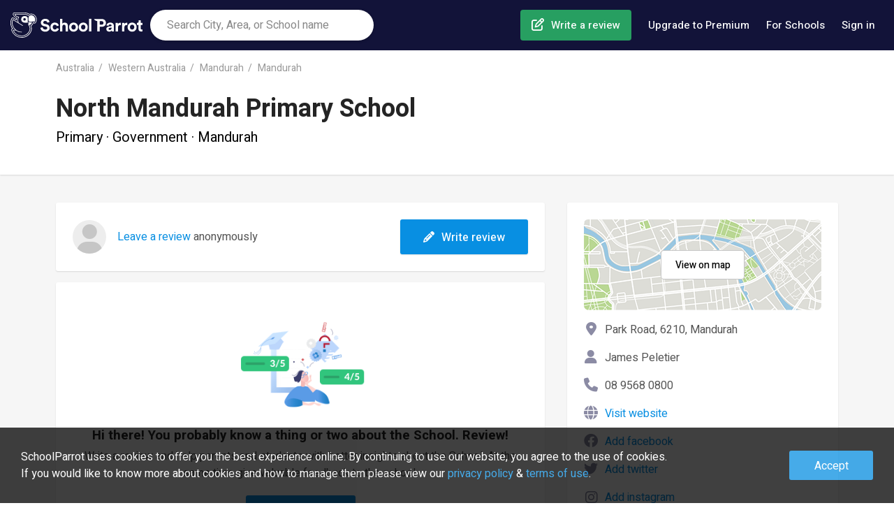

--- FILE ---
content_type: text/html; charset=utf-8
request_url: https://www.schoolparrot.com.au/schools/north-mandurah-primary-school-142750
body_size: 17081
content:

    <!DOCTYPE html>
    <html lang="en-au">
      
<!--
       /%%############(((((((((((((////*,
         #############(((((((((((((/////////,.........
           .(#########((((((,         .///*..............
                (%%####(((               *,,.,,,.,,,.,,,.,.
               *######(((     &@@@@&     ,,,,,,,,,,,,,,,,,,
  *%#*         ########((    .@@@@@@/    *,,,,,,,,,,,,,,,,,.
  %%%%%%#,     #%%######(,...../&@(....../*****************
 #%%%%%%%%###, /%%%%######(,,,,,,,,,,,,,,(((/*******,...**.
 #%%%&%%%%#######%%%%%#####(((/**********((((((////.
 #%%%%%%%%###########%%%#####((((((///////#(((((//.
 /%%%%%%%%############((######(((((////////((((/.
  #%%%%%%%%%##########(((((((##(((((/////////
   %%%%%%%%%%%########((((((((((((((//////////
    (%%%%%############(((((((((((((///////////*
      %%%%############(((((((((((((///////////*
        (%############((((((((((((////////////*
   ,%%%%%%%%##########(((((((((((((///////////.
    .%%%%%%%%%%%%#####(((((((((((((//////////.
      *%%%%##############((((((((((////////*
        ,##############((((((((((((//////*
           .##########(((((((((((((///*
               ,/#####(((((((((((/*
-->

      
    <head>
      <title data-react-helmet="true" lang="en-au">Reviews of North Mandurah Primary School - Mandurah | SchoolParrot</title>
      <link rel="preload" href="/js/www-bundle.js?v=prod-0.0.1&t=1707206379957" as="script" />

      <link rel="preload" href="/fonts/fa-brands-400.woff2" as="font" type="font/woff2" crossorigin>
      <link rel="preload" href="/fonts/fa-regular-400.woff2" as="font" type="font/woff2" crossorigin>
      <link rel="preload" href="/fonts/fa-solid-900.woff2" as="font" type="font/woff2" crossorigin>
      <link rel="preload" href="/fonts/fa-v4compatibility.woff2" as="font" type="font/woff2" crossorigin>

      <link rel="preconnect" href="https://fonts.gstatic.com/" crossorigin>
      <link rel="preconnect" href="https://static.schoolparrot.com" crossorigin>
      <link rel="stylesheet" type="text/css" href="/css/www-bundle-style.min.css?v=prod-0.0.1&t=1707206379957" />
      <link data-react-helmet="true" rel="preload" href="/fonts/fa-regular-400.woff2" as="font" crossorigin="anonymous"/><link data-react-helmet="true" rel="preload" href="/fonts/fa-solid-900.woff2" as="font" crossorigin="anonymous"/><link data-react-helmet="true" rel="preload" href="/fonts/fa-brands-400.woff2" as="font" crossorigin="anonymous"/><link data-react-helmet="true" rel="apple-touch-icon" sizes="57x57" href="/apple-icon-57x57.png"/><link data-react-helmet="true" rel="apple-touch-icon" sizes="60x60" href="/apple-icon-60x60.png"/><link data-react-helmet="true" rel="apple-touch-icon" sizes="72x72" href="/apple-icon-72x72.png"/><link data-react-helmet="true" rel="apple-touch-icon" sizes="76x76" href="/apple-icon-76x76.png"/><link data-react-helmet="true" rel="apple-touch-icon" sizes="114x114" href="/apple-icon-114x114.png"/><link data-react-helmet="true" rel="apple-touch-icon" sizes="120x120" href="/apple-icon-120x120.png"/><link data-react-helmet="true" rel="apple-touch-icon" sizes="144x144" href="/apple-icon-144x144.png"/><link data-react-helmet="true" rel="apple-touch-icon" sizes="152x152" href="/apple-icon-152x152.png"/><link data-react-helmet="true" rel="apple-touch-icon" sizes="180x180" href="/apple-icon-180x180.png"/><link data-react-helmet="true" rel="icon" type="image/png" sizes="192x192" href="/android-icon-192x192.png"/><link data-react-helmet="true" rel="icon" type="image/png" sizes="32x32" href="/favicon-32x32.png"/><link data-react-helmet="true" rel="icon" type="image/png" sizes="96x96" href="/favicon-96x96.png"/><link data-react-helmet="true" rel="icon" type="image/png" sizes="16x16" href="/favicon-16x16.png"/><link data-react-helmet="true" rel="manifest" href="/manifest.json"/><link data-react-helmet="true" rel="canonical" href="https://www.schoolparrot.com.au/schools/north-mandurah-primary-school-142750"/>
      <meta data-react-helmet="true" name="viewport" content="width=device-width, initial-scale=1, maximum-scale=1, user-scalable=no"/><meta data-react-helmet="true" name="msapplication-TileColor" content="#ffffff"/><meta data-react-helmet="true" name="msapplication-TileImage" content="/ms-icon-144x144.png"/><meta data-react-helmet="true" name="description" content="North Mandurah Primary School is a Primary School in Mandurah. Read reviews and share your own experience of the school. You will help parents and students understand the school better"/><meta data-react-helmet="true" property="og:url" content="https://www.schoolparrot.com.au/schools/north-mandurah-primary-school-142750"/><meta data-react-helmet="true" property="og:title" content="Reviews of North Mandurah Primary School - Mandurah"/><meta data-react-helmet="true" property="og:description" content="North Mandurah Primary School is a Primary School in Mandurah. Read reviews and share your own experience of the school. You will help parents and students understand the school better"/><meta data-react-helmet="true" property="og:image" content="https://www.schoolparrot.se/assets/img/logo-share-new.png"/><meta data-react-helmet="true" property="og:type" content="website"/><meta data-react-helmet="true" property="fb:app_id" content="2241631786091788"/><meta data-react-helmet="true" property="fb:pages" content="1444821992313175"/><meta data-react-helmet="true" name="theme-color" content="#20a65f"/>
      <script data-react-helmet="true" type="application/ld+json">{"@context":"https://schema.org","@type":"Organization","name":"SchoolParrot","legalName":"SchoolParrot AB","url":"https://www.schoolparrot.com.au","logo":"https://www.schoolparrot.se/assets/img/logo.svg","foundingDate":"2018","address":{"@type":"PostalAddress","streetAddress":"Smålandsgatan 16","addressLocality":"Stockholm","postalCode":"111 46","addressCountry":"Sweden"},"sameAs":["https://www.facebook.com/schoolparrot","https://twitter.com/schoolparrotoff","https://www.linkedin.com/company/schoolparrot/"]}</script><script data-react-helmet="true" type="application/ld+json">{"@context":"https://schema.org","@type":"WebSite","name":"School Parrot","url":"https://www.schoolparrot.com.au"}</script><script data-react-helmet="true" type="application/ld+json">{"@context":"https://schema.org","@type":"BreadcrumbList","itemListElement":[{"@type":"ListItem","item":{"@id":"https://www.schoolparrot.com.au/search/australia","name":"Australia"},"position":1},{"@type":"ListItem","item":{"@id":"https://www.schoolparrot.com.au/search/western-australia-australia","name":"Western Australia"},"position":2},{"@type":"ListItem","item":{"@id":"https://www.schoolparrot.com.au/search/mandurah-wa-australia","name":"Mandurah"},"position":3},{"@type":"ListItem","item":{"@id":"https://www.schoolparrot.com.au/search/mandurah-wa-6210-australia","name":"Mandurah"},"position":4}]}</script><script data-react-helmet="true" type="application/ld+json">{"@context":"https://schema.org","@type":"School","@id":"https://www.schoolparrot.com.au/schools/north-mandurah-primary-school-142750","url":"http://www.northmandurahps.wa.edu.au/","name":"North Mandurah Primary School","telephone":"08 9568 0800","address":{"@type":"PostalAddress","streetAddress":"Park Road","addressLocality":"Mandurah","postalCode":"6210","addressCountry":"AU"}}</script>
      
    <script async='async' src='https://lwadm.com/lw/pbjs?pid=1225e277-1198-4909-86f5-919a6622e6df'></script>
    <script type='text/javascript'>
      var lwhble = lwhble || {cmd:[]};
    </script>
  
      <meta name="google-site-verification" content="-BiL5fkPgG8oRZ7vCxb1K6cxK2u_Vm7AIS5ess5ifxo" />
    </head>
  
      <body>
        <div id="root"><div class="header"><div class="header-inner"><a href="/" class="header-logo" title="SchoolParrot"></a><div class="header-search-form-wrapper"><form class="searchForm"><div class="autosuggest-wrapper"><div class="search-icon"></div><input type="text" placeholder="Search City, Area, or School name"/></div></form></div><nav class="header-nav"><ul class="menu"><li class="menu-item menu-item-create-review"><a href="/find-school" class="menu-item-link create-review">Write a review</a></li><li class="menu-item menu-item-premium-users"><a href="/premium" class="menu-item-link premium-users">Upgrade to Premium</a></li><li class="menu-item menu-item-for-schools"><a href="/premium/for-schools" class="menu-item-link for-schools">For Schools</a></li><li class="menu-item menu-item-login"><button class="menu-item-link link-login">Sign in</button></li><li class="menu-item menu-item-about"><a href="/about" class="menu-item-link">About</a></li><li class="menu-item menu-item-contact"><a href="/about/contact-us" class="menu-item-link">Contact us</a></li></ul></nav></div><button class="mobile-button-menu"></button><button class="mobile-button-search"></button><button class="mobile-button-login">Sign in</button></div><div style="background-color:#f6f6f6"><div class="full-header school-header"><div class="container"><div class="breadcrumbs"><a href="/search/australia">Australia</a><a href="/search/western-australia-australia">Western Australia</a><a href="/search/mandurah-wa-australia">Mandurah</a><a href="/search/mandurah-wa-6210-australia">Mandurah</a></div><a href="/search/mandurah-wa-6210-australia" class="mobile-back-to-search-link">See all schools in Mandurah WA 6210</a><div class="school-header-outer-wrapper"><div class="school-header-inner-wrapper"><div class="school-header-content-container"><h1>North Mandurah Primary School</h1><div class="overview">Primary · Government · Mandurah</div><div class="school-header-rating-container"></div></div></div></div></div></div><div class="container school"><div class="left-container"><div class="content-box review-teaser"><div class="review-teaser-content"><div class="avatar-wrapper"><div class="avatar-placeholder"><i class="fas fa-user"></i></div></div><p><a href="/schools/north-mandurah-primary-school-142750/reviews/write">Leave a review</a> anonymously</p></div><a href="/schools/north-mandurah-primary-school-142750/reviews/write" class="btn-blue btn-write-review"><i class="fas fa-pencil"></i> <!-- -->Write review</a></div><div class="content-box no-reviews"><img src="/assets/img/thinking-reviews.png"/><h3>Hi there! You probably know a thing or two about the School. Review!</h3><p>Write a review and help parents and students with better insights about the School. At the same time give valuable feedback to the school.</p><a href="/schools/north-mandurah-primary-school-142750/reviews/write" class="btn-blue btn-write-review">Write review</a></div></div><div class="right-container"><div class="content-box contact-box"><div class="map"><a href="https://www.google.com/maps/search/?api=1&amp;query=Park Road, 6210, Mandurah" rel="nofollow" target="_blank" class="btn-white view-on-map">View on map</a></div><div class="address">Park Road, 6210, Mandurah</div><div class="school-principal">James Peletier</div><div class="phone">08 9568 0800</div><div class="website"><a href="http://www.northmandurahps.wa.edu.au/" rel="nofollow" target="_blank">Visit website</a></div><div class="facebook-external-link"><a href="/premium">Add facebook</a></div><div class="twitter-external-link"><a href="/premium">Add twitter</a></div><div class="instagram-external-link"><a href="/premium">Add instagram</a></div><div class="youtube-external-link"><a href="/premium">Add Youtube</a></div></div><div class="content-box about-sp-box"><h3>About SchoolParrot</h3><ul><li>SchoolParrot is a review site for schools. We are a company that believes in more transparency within schools. Our platform is open to all users.<br/><a href="/about" target="_blank">Read about SchoolParrot and our company</a></li><li>Reviews are published in real-time without moderation and we want to encourage our users to provide constructive feedback and keep a serious tone. The responsibility lies with the user.<br/><a href="/about/review-guidelines" target="_blank">Read our review guidelines</a></li></ul></div></div></div><div class="write-review-bottom"><a href="/schools/north-mandurah-primary-school-142750/reviews/write" class="btn-blue"><i class="fas fa-pencil"></i> <!-- -->Write review</a></div><div class="c-mask"></div></div><div class="footer-outer"><div class="footer-inner"><div class="footer-inner-primary"><div class="footer-links"><h4>Information</h4><ul><li><a href="/about">About</a></li><li><a href="/about/review-guidelines">Review Guidelines</a></li><li><a href="/about/review-guidelines#faq">FAQ</a></li><li><a href="/about/contact-us">Contact us</a></li></ul></div><div class="footer-links"><h4>Discover</h4><ul><li><a href="/register">Register account</a></li><li><a href="/stories">Blog</a></li><li><a href="/toplists">Toplists</a></li></ul></div><div class="footer-links"><h4>Cities</h4><ul><li><a href="/search/sydney-nsw-australia">Sydney</a></li><li><a href="/search/melbourne-vic-australia">Melbourne</a></li><li><a href="/search/brisbane-qld-australia">Brisbane</a></li><li><a href="/search/perth-wa-australia">Perth</a></li><li><a href="/search/adelaide-sa-australia">Adelaide</a></li></ul></div><div class="footer-links"><h4>SchoolParrot Premium</h4><ul style="margin-bottom:24px"><li><a href="/premium">For users</a></li><li><a href="/premium/for-schools">For schools</a></li></ul><h4>Social</h4><ul class="social"><li><a class="social-icon facebook" href="https://www.facebook.com/schoolparrot/" target="_blank" rel="noopener noreferrer" title="Facebook"></a></li><li><a class="social-icon twitter" href="https://twitter.com/schoolparrotoff" target="_blank" rel="noopener noreferrer" title="Twitter"></a></li><li><a class="social-icon linkedin" href="https://www.linkedin.com/company/schoolparrot/about/" target="_blank" rel="noopener noreferrer" title="LinkedIn"></a></li></ul></div></div><div class="footer-copyright"><div class="copyright">Copyright SchoolParrot AB 2023<!-- --> | <a href="/about/terms-of-use">Terms Of Use</a> | <a href="/about/privacy-policy">Privacy Policy</a></div></div></div><div class="c-mask"></div></div></div>
        <script>window.PRELOADED_STATE = {"facets":{"loading":false,"result":{}},"ui":{"loginRegisterVisible":false,"loginRegisterNextUrl":false,"mobileMenuVisible":false,"mobileSearchVisible":false,"mobileFilterVisible":false,"mobileSortVisible":false,"mapSearchVisible":false,"isMobile":false,"isSnapchat":false,"premiumOverlayVisible":false},"place":{"place":{"data":{},"loading":false},"popularPlaces":{"result":[],"loading":false},"countries":{"result":[],"loading":false},"states":{"result":[],"loading":false}},"session":{"loading":false,"loggedIn":false,"user":null,"lastSearch":{"suggestion":null,"location":null}},"school":{"school":{"data":{"id":142750,"name":"North Mandurah Primary School","slug":"north-mandurah-primary-school","title":null,"description":null,"address":"Park Road","zip":"6210","city":"Mandurah","countryCode":"AU","stateCode":null,"latitude":-32.5226399,"longitude":115.7396475,"phone1":"08 9568 0800","email":"northmandurah.ps@education.wa.edu.au","claimed":false,"createdAt":"2023-01-23T11:56:35.000Z","score":0,"status":1,"schoolForm":{"id":1,"name":"Government"},"schoolType":{"id":2,"slug":"elementary-schools","name":"Primary"},"specialEducation":0,"startGradeElementarySchool":0,"endGradeElementarySchool":0,"kindergartenTotalClasses":null,"externalUrl":"http://www.northmandurahps.wa.edu.au/","schoolPrincipal":"James Peletier","preSchoolEducation":0,"facebookUrl":null,"twitterUrl":null,"instagramUrl":null,"youtubeUrl":null,"applicationUrl":null,"merged":null,"total":{"students":{"all":304},"teachers":{"all":20,"qualified":0},"reviews":0,"answers":null,"kindergartenclasses":null},"avg":{"teachers":{"qualified":0}},"location":{"formattedName":"Mandurah WA 6210","longName":"Mandurah","slug":"mandurah-wa-6210-australia","score":0,"parents":[{"slug":"mandurah-wa-australia","longName":"Mandurah"},{"slug":"western-australia-australia","longName":"Western Australia"},{"slug":"australia","longName":"Australia"}]},"images":{"logo":null,"hero":null,"gallery":[]},"grades":null,"organisation":null,"isPremium":null,"isSaved":false},"loading":false},"searchResult":{"result":[],"meta":{"total":0,"totalFound":0},"loading":false},"suggestions":{"result":[],"loading":false},"toplist":{}},"education":{"educations":{"result":[],"meta":{"total":0,"totalFound":0},"loading":false},"suggestions":{"result":[],"loading":false}},"story":{"story":{"data":{},"loading":false},"searchResult":{"result":[],"meta":{"total":0,"totalFound":0},"loading":false},"moreStories":{"result":[],"loading":false}},"user":{"profilePicture":{"loading":false,"picture":null},"reviews":{"loading":true,"list":{"total":0,"totalFound":0,"result":[]}},"savedSchools":{"loading":true,"list":{"total":0,"totalFound":0,"result":[]}}},"locale":{"lang":"en","region":"au","messages":{"common.account.link.accountSettings":"Account Settings","common.account.link.myAccount":"My Profile","common.account.link.myReviews":"My reviews","common.account.link.notificationSettings":"Notifications settings","common.account.link.profileSettings":"Edit Profile","common.account.link.savedSchools":"Saved Schools","common.adminCreateReviewInvitationForm.name.required":"Name must be at least 5 characters long","common.adminCreateReviewInvitationForm.receivers.invalid":"Could not find any valid emails provided","common.adminEducationForm.description.required":"Description is required","common.adminEducationForm.externalUrl.required":"External url is required","common.adminEducationForm.name.required":"Name is required","common.adminOrganisationUserForm.email.invalid":"A valid email must be provided","common.adminSchoolForm.email.invalid":"A valid email must be provided","common.adminSchoolForm.upload.failed":"Upload failed","common.adminSchoolForm.upload.limitReached":"Max 20 images","common.adminSchoolForm.url.invalid":"A valid url must be provided","common.contactUsForm.email.required":"Email is required","common.contactUsForm.firstName.required":"First name is required","common.contactUsForm.message.required":"Message is required","common.error.captcha":"Please tell us you are not a robot","common.error.registerUser.email":"Not a valid email","common.error.registerUser.emailExists":"This email is already registered","common.error.registerUser.firstName":"Minimum 2 characters, max 30 characters","common.error.registerUser.lastName":"Minimum 2 characters, max 30 characters","common.error.registerUser.password":"Password must be between 5 and 50 characters","common.error.registerUser.passwordMismatch":"The confirmed password does not match","common.error.schoolReview.comment.tooShort":"Comment is too short","common.error.schoolReview.title.tooShort":"Title must be at least 5 characters","common.error.tos":"TOS not agreed","common.forSchoolsForm.email.required":"Email is required","common.forSchoolsForm.schoolName.required":"School name is required","common.forSchoolsSignupForm.all.failed":"Please enter information","common.form.button.cancel":"Cancel","common.form.button.delete":"Remove","common.form.button.save":"Save","common.form.button.submit":"Submit","common.form.button.upload":"Upload","common.form.error":"Could not submit the form","common.form.errorAlreadyReported":"You have already reported this review.","common.form.label.address":"Street address","common.form.label.city":"City","common.form.label.comment":"Comment","common.form.label.country":"Country","common.form.label.description":"Description","common.form.label.education":"Education","common.form.label.email":"Email","common.form.label.firstName":"First name","common.form.label.lastName":"Last name","common.form.label.phone":"Phone","common.form.label.state":"State","common.form.label.termsOfUseNew":"By submitting you accept our \u003ca1>terms of use\u003c/a1> and \u003ca2>privacy policy\u003c/a2>","common.form.label.title":"Title","common.form.label.zip":"Zip","common.form.placeholder.address":"Street address","common.form.placeholder.city":"City","common.form.placeholder.confirmPassword":"Confirm password","common.form.placeholder.education":"Course / Program / Training","common.form.placeholder.email":"Email","common.form.placeholder.firstName":"First name","common.form.placeholder.lastName":"Last name","common.form.placeholder.message":"Message","common.form.placeholder.name":"Name","common.form.placeholder.password":"Password","common.form.placeholder.phone":"Phone","common.form.placeholder.zip":"Zip","common.form.select.option.default":"Please select","common.form.select.option.defaultCountry":"Please select country","common.form.select.option.defaultState":"Please select state","common.form.success":"The form was successfully submitted","common.notFound.header":"Oops... Looks like you got lost.","common.notFound.textNew":"Dont worry, \u003ca>Click here\u003c/a> to get back","common.orDivider":"or","common.pagination.nextPage":"Next","common.pagination.prevPage":"Previous","common.rating.text.rating10":"Excellent","common.rating.text.rating2":"Bad","common.rating.text.rating4":"Poor","common.rating.text.rating6":"Average","common.rating.text.rating8":"Great","common.rating.text.setGrade":"Grade","common.rating.text.undefined":"No reviews","common.reportForm.reason.required":"Please select a reason","common.schoolReviewForm.comment.long":"Must be between 20 and 10,000 characters.","common.schoolReviewForm.comment.short":"Must be between 20 and 10,000 characters.","common.schoolReviewForm.title.long":"Too long - Must be between 5 and 70 characters.","common.schoolReviewForm.title.short":"Too short - Must be between 5 and 70 characters.","common.schoolReviewsList.button.cancel":"Cancel","common.schoolReviewsList.button.delete":"Delete","common.schoolReviewsList.button.deleteReview":"Delete","common.schoolReviewsList.button.editReview":"Edit","common.schoolReviewsList.header.answerFrom":"Answer from {name}","common.schoolReviewsList.header.deleteConfirmation":"Delete review","common.schoolReviewsList.text.awaitsInspection":"Is being reviewed","common.schoolReviewsList.text.deleteConfirmation":"Are you sure you want to delete this review?","common.schoolReviewsList.text.wasRejected":"Rejected, edit the content","common.sequritySettingsForm.newPasswordConfirm.invalid":"The confirmed password does not match","common.sequritySettingsForm.password.invalid":"Invalid current password","common.socialLoginButton.facebook":"Continue with Facebook","common.socialLoginButton.google":"Continue with Google","common.updatePasswordForm.button.save":"Save and continue","common.updatePasswordForm.error":"Could not set password","common.updatePasswordForm.helpText.password":"Create a strong password to protect your account.","common.updatePasswordForm.placeholder.newPassword":"Choose your password","common.updatePasswordForm.placeholder.newPasswordConfirm":"Confirm your password","common.userProfileDropdown.label.myProfile":"My profile","common.userProfileDropdown.link.logout":"Sign out","common.userProfileDropdown.link.manageSchools":"Manage schools","common.userProfileDropdown.link.newReviews":"New reviews","common.userProfileDropdown.link.userProfile":"Profile","common.userProfileDropdown.text.admin":"Dashboard","common.userProfileDropdown.text.superAdmin":"Superadmin","common.userProfileDropdown.text.user":"User","www.about.header.section1":"SchoolParrot harnesses the power of student, parent, and teacher reviews.","www.about.header.section2":"We strive to create a more transparent education community.","www.about.header.section3":"How SchoolParrent Works","www.about.label.answeredQuestions":"Answered questions","www.about.label.founded":"Founded","www.about.label.schools":"Schools","www.about.text.section1":"We create trust and transparency with the best review platform for schools. Great for schools! Great for students, parents, and teachers!","www.about.text.section2":"SchoolParrot envisions a world where schools are more transparent and visible. Our platform is dedicated to the sharing and learning of experiences to empower students and parents to make informed choices and advocate for themselves. The reviews create trust and transparency and give vital feedback to all stakeholders in the schools. Better understanding for Schools, students, parents, and teachers.","www.about.text.section3":"On SchoolParrot, students, parents, and teachers can write reviews and grade pre-schools, primary schools, secondary schools, or higher education institutions through various criteria. By sharing their opinions and experiences, they help others learn and make more informed choices. By gathering people’s experiences through first-hand experiences, SchoolParrot allows users to gain a more honest, human, raw, and unfiltered impression of prospective schools. Reviewers can advocate for themselves, bringing schools’ attention to key issues, or express gratitude and joy about their schools. Closing the gap between expectation and personal reflections of a school creates a better, more genuine understanding of what the school is like in reality.","www.account.button.upgradeToPremium":"Upgrade","www.account.header.accountSettings":"Account settings","www.account.header.doYouWorkHere":"Do you work at a School?","www.account.header.myReviews":"My reviews","www.account.header.notifications":"Notifications settings","www.account.header.profileSettings":"Edit Profile","www.account.header.savedSchools":"Saved Schools","www.account.header.upgradeToPremium":"Upgrade to Premium","www.account.text.accountSettings":"Change password, delete the account, and more","www.account.text.doYouWorkHere":"Claim your School and start to edit","www.account.text.myReviews":"See and edit your own reviews","www.account.text.notifications":"Handle which emails you receive","www.account.text.profileSettings":"Edit your profile","www.account.text.savedSchools":"Schools you saved and follow","www.account.text.upgradeToPremium":"Get access to unique content with a Premium account. Read all reviews, get detailed statistical anlysis and much more. Only £ 4.99 per month. Cancel your subscription anytime!","www.accountHeader.text.memberSince":"Member since {year}","www.contactUs.header.main":"Contact SchoolParrot","www.contactUs.header.puff1":"Are you a school?","www.contactUs.header.puff2":"Support","www.contactUs.header.puff3":"Business","www.contactUs.header.secondary":"Did you know?","www.contactUs.header.success":"Thanks for your message","www.contactUs.link.puff1":"Contact","www.contactUs.link.puff2":"Contact","www.contactUs.link.puff3":"Contact","www.contactUs.link.success":"Go to starting page","www.contactUs.text.puff1":"Working at a school and interested in getting started?","www.contactUs.text.puff2":"Experiencing problems or have a support question?","www.contactUs.text.puff3":"Advertising, investments or other business related questions?","www.contactUs.text.secondary":"SchoolParrot is a powerful review platform only for schools. If you work at a school and wish to learn more about working with the platform, please contact us to arrange a demo.","www.contactUs.text.success":"We will contact you as soon as possible.","www.contactUs.text.usp1":"The review platform for schools.","www.contactUs.text.usp2":"Gain access to reviews, questions, and profile","www.contactUs.text.usp3":"Real-time review data, Google search results, and analytics","www.educationDropdown.placeholder":"Search reviews based on education or course","www.findSchool.header":"Write a review: Search for the school below","www.findSchool.placeholder":"Write the school's name","www.findSchool.text":"Write the name and location if needed below and instantly start your review.","www.footer.button.acceptCookies":"Accept","www.footer.header.cities":"Cities","www.footer.header.discover":"Discover","www.footer.header.information":"Information","www.footer.header.premium":"SchoolParrot Premium","www.footer.header.social":"Social","www.footer.link.PrivacyPolicy":"Privacy Policy","www.footer.link.about":"About","www.footer.link.becomeMember":"Register account","www.footer.link.blog":"Blog","www.footer.link.contact":"Contact us","www.footer.link.faq":"FAQ","www.footer.link.premiumForSchools":"For schools","www.footer.link.premiumForUsers":"For users","www.footer.link.reviewGuidelines":"Review Guidelines","www.footer.link.termsOfUse":"Terms Of Use","www.footer.link.toplists":"Toplists","www.footer.text.addSchool":"Add School","www.footer.text.cookiesNew":"SchoolParrot uses cookies to offer you the best experience online. By continuing to use our website, you agree to the use of cookies.{br}If you would like to know more about cookies and how to manage them please view our \u003ca1>privacy policy\u003c/a1> & \u003ca2>terms of use\u003c/a2>.","www.footer.text.copyright":"Copyright SchoolParrot AB 2023","www.footer.text.weArePresentNew":"We are present in \u003ca1>South Africa\u003c/a1>, \u003ca2>Sweden\u003c/a2>, \u003ca3>New Zeeland\u003c/a3>, \u003ca4>United Kingdom\u003c/a4>, \u003ca5>Australia\u003c/a5>","www.forSchoolsSignupForm.button.submit":"Contact us","www.forSchoolsSignupForm.header.contactDetails":"1. Contact details","www.forSchoolsSignupForm.header.orderDetails":"2. Order details","www.forSchoolsSignupForm.header.paymentDetails":"3. Payment option and info","www.forSchoolsSignupForm.label.email":"Work email","www.forSchoolsSignupForm.label.extendedSupport":"Requesting extended support from SchoolParrot staff","www.forSchoolsSignupForm.label.message":"Include a message with your request.","www.forSchoolsSignupForm.label.name":"Name","www.forSchoolsSignupForm.label.numberOfSchools":"Number of Schools you need access to","www.forSchoolsSignupForm.label.numberOfUsers":"Number of coworkers who needs access","www.forSchoolsSignupForm.label.paymentOfChoice":"Payment of Choice","www.forSchoolsSignupForm.label.phone":"Work phone","www.forSchoolsSignupForm.label.title":"Work title","www.forSchoolsSignupForm.label.totalStudents":"Estimated total students in organisation","www.forSchoolsSignupForm.label.website":"Primary website","www.forSchoolsSignupForm.option.creditCard":"Credit card","www.forSchoolsSignupForm.option.invoice":"Invoice","www.googleMap.label.totalReviews":"{total} Reviews","www.head.about.meta.description":"SchoolParrot is a review platform for Schools in Australia","www.head.about.title":"About SchoolParrot","www.head.contactUs.meta.description":"Contact SchoolParrot, please use the contact form to submit your question.","www.head.contactUs.title":"Contact us","www.head.findSchool.meta.description":"Find your school and write review here","www.head.findSchool.title":"Find School and write review","www.head.home.meta.description":"Create and read reviews about Schools. Schoolparrot is a review site for schools in Australia.","www.head.home.title":"Reviews and opinions about Schools in Australia","www.head.login.meta.description":"Login to SchoolParrot","www.head.login.title":"Login","www.head.premiumForSchools.meta.description":"SchoolParrot Premium for Schools","www.head.premiumForSchools.title":"SchoolParrot Premium for Schools","www.head.premiumPitch.meta.description":"Start using SchoolParrot Premium, create your account today.","www.head.premiumPitch.title":"SchoolParrot Premium","www.head.premiumThankYou.meta.description":"Thanks for upgrading to Premium!","www.head.premiumThankYou.title":"Premium Upgrade, Thank You!","www.head.privacyPolicy.meta.description":"Privacy Policy for SchoolParrot","www.head.privacyPolicy.title":"Privacy Policy","www.head.reviewGuidelines.meta.description":"Guidelines for writing a review at SchoolParrot.","www.head.reviewGuidelines.title":"Review guidelines | SchoolParrot","www.head.school.meta.combinedSchool":"{totalReviews, plural, =0 {{name} is a combined school in {city}. Read reviews or share your experience by writing a review.} one {{name} is a combined school in {city} with 1 review. Read reviews or share your experience by writing a review.} other {{name} with # is a combined school in {city}. Read reviews or share your experience by writing a review.}}","www.head.school.meta.description.elementaryAdultEducation":"{totalReviews, plural, =0 {{name} is an adult training elementary education in {city}. Give the school feedback and write a review. Help students with insights about the school.} one {{name} is an adult training elementary education in {city} with 1 review. Give the school feedback and write a review. Help students with insights about the school.} other {{name} with # reviews is an adult training elementary education in {city}. Read what others think about the school and share your own thoughts.}}","www.head.school.meta.description.elementarySchool":"{totalReviews, plural, =0 {{name} is a Primary School in {city}. Read reviews and share your own experience of the school. You will help parents and students understand the school better} one {{name} is a Primary School in {city} with 1 review. Share your experience and write a review. Give the school feedback now and share with others} other {{name} with # reviews is a Primary School in {city}. Read reviews and share your own experience of the school.}}","www.head.school.meta.description.folkHighschool":"{totalReviews, plural, =0 {{name} is a special folk collage in {city}. Read reviews and share your own experience of the school.} one {{name} is a special folk collage in {city} with 1 review. Read reviews and share your own experience of the school.} other {{name} with # reviews is a special folk collage in {city}. Read reviews and share your own experience of the school.}}","www.head.school.meta.description.furtherEducation":"{totalReviews, plural, =0 {{name} is a Further education in {city}. Read reviews and share your own experience of the school.} one {{name} is a Further education in {city} with 1 review. Read reviews and share your own experience of the school.} other {{name} with # reviews is a Further education in {city}. Read reviews and share your own experience of the school.}}","www.head.school.meta.description.kindergarten":"{totalReviews, plural, =0 {{name} is a Nursery Schools in {city}. Read reviews and share your own experience of Nursery Schools. Help future parents with insights about the Nursery Schools.} one {{name} is a Nursery School in {city} with 1 review. Read reviews and share your own experience of Nursery School. Help future parents with insights about the Nursery School.} other {{name} with # reviews is a Nursery School in {city}. Read reviews and share your own experience of the Nursery School.}}","www.head.school.meta.description.middleSchool":"{totalReviews, plural, =0 {{name} is a Intermediate school in {city}. Read reviews or share your experience by writing a review.} one {{name} is a Intermediate school in {city} with 1 review. Read reviews or share your experience by writing a review.} other {{name} with # is a Intermediate school in {city}. Read reviews or share your experience by writing a review.}}","www.head.school.meta.description.secondarySchool":"{totalReviews, plural, =0 {{name} is a High School in {city}. Give the high school a review to share with others your own thoughts and experience.} one {{name} is a High School in {city} with 1 review. Read reviews or share your own experience by writing a review.} other {{name} with # reviews is a High School in {city}. Read reviews or share your own experience by writing a review.}}","www.head.school.meta.description.training":"{totalReviews, plural, =0 {{name} is a Training Company in {city}. Give the company a review to share with others your own thoughts and experience.} one {{name} is a Training Company in {city} with 1 review. Read reviews or share your own experience by writing a review.} other {{name} with # is a Training Company in {city}. Read reviews or share your own experience by writing a review.}}","www.head.school.meta.description.university":"{totalReviews, plural, =0 {{name} is a University in {city}. Give the University a review to share with others your own experience.} one {{name} is a University in {city} with 1 review. Read reviews or share your own experience by writing a review.} other {{name} with # is a University in {city}. Read reviews or share your own experience by writing a review.}}","www.head.school.meta.hve":"{totalReviews, plural, =0 {{name} is a Collage in {city}. Give the College a review to share with others your own experience.} one {{name} is a College in {city} with 1 review. Read reviews or share your own experience by writing a review.} other {{name} with # is a Collage in {city}. Read reviews or share your own experience by writing a review.}}","www.head.school.title":"Reviews of {name} - {city}","www.head.schoolReview.meta.description":"Write a review of the school and let other people know what you think about the school.","www.head.schoolReview.title":"Write a review of {name}","www.head.schoolSearchResult.meta.description.HVE":"Read reviews about {totalFound} Collages in {placeName}. We list the best Collages based on {totalReviews} written reviews. Create a review and share your experience now.","www.head.schoolSearchResult.meta.description.all":"Read reviews about {totalFound} schools in {placeName}. We list the best schools based on {totalReviews} written reviews. Create a review and share your experience now.","www.head.schoolSearchResult.meta.description.combinedSchools":"Read reviews about {totalFound} combined schools in {placeName}. We list the best combined schools based on {totalReviews} written reviews. Create a review and share your experience now.","www.head.schoolSearchResult.meta.description.elementaryAdultEducation":"Read reviews about {totalFound} Municipal adult school in {placeName}. We list the best Municipal adult school based on {totalReviews} written reviews. Create a review and share your experience now.","www.head.schoolSearchResult.meta.description.elementarySchools":"Read reviews and find the best Primary Schools near you in {placeName}. Based on {totalReviews} reviews. A total of {totalFound} Primary Schools. Read and share your own experience.","www.head.schoolSearchResult.meta.description.folkHighSchools":"Read reviews about {totalFound} Folk high school in {placeName}. We list the best Folk high school based on {totalReviews} written reviews. Create a review and share your experience now.","www.head.schoolSearchResult.meta.description.furtherEducation":"Read reviews about {totalFound} Further education in {placeName}. We list the best Further educations based on {totalReviews} written reviews. Create a review and share your experience now.","www.head.schoolSearchResult.meta.description.kindergartens":"Find the best nursery schools near you in {placeName} based on {totalReviews} reviews. A total of {totalFound} Nursery Schools. Read and share your own experience.","www.head.schoolSearchResult.meta.description.middleSchools":"Read reviews about {totalFound} Intermediate Schools in {placeName}. We list the best Intermediate Schools based on {totalReviews} written reviews. Create a review and share your experience now.","www.head.schoolSearchResult.meta.description.secondarySchools":"Find the best Secondary Schools in {placeName} near you. We list the best Secondary Schools out of {totalFound} Schools. Based on {totalReviews} reviews. Create and share your own experience.","www.head.schoolSearchResult.meta.description.training":"Read reviews about {totalFound} Training Companies in {placeName}. We list the best Training Companies based on {totalReviews} written reviews. Create a review and share your experience now.","www.head.schoolSearchResult.meta.description.universities":"Read reviews about {totalFound} Universities in {placeName}. We list the best University based on {totalReviews} written reviews. Create a review and share your experience now.","www.head.schoolSearchResult.title.HVE":"Colleges in {placeName}","www.head.schoolSearchResult.title.all":"Reviews about schools in {placeName}","www.head.schoolSearchResult.title.combinedSchools":"Reviews of Combined schools in {placeName}","www.head.schoolSearchResult.title.elementaryAdultEducation":"Reviews of Municipal adult school in {placeName}","www.head.schoolSearchResult.title.elementarySchools":"Find the best Primary Schools in {placeName} based on reviews","www.head.schoolSearchResult.title.folkHighSchools":"Reviews of Folk high schools in {placeName}","www.head.schoolSearchResult.title.furtherEducation":"Reviews of Further educations in {placeName}","www.head.schoolSearchResult.title.kindergartens":"Best Nursery Schools in {placeName} based on reviews","www.head.schoolSearchResult.title.middleSchools":"Reviews of Intermediate Schools in {placeName}","www.head.schoolSearchResult.title.secondarySchools":"Find the best Secondary Schools in {placeName} based on reviews","www.head.schoolSearchResult.title.training":"Reviews of Training Companies in {placeName}","www.head.schoolSearchResult.title.universities":"Reviews of Universities in {placeName}","www.head.stories.meta.description":"Read the latest news from SchoolParrot.","www.head.stories.title":"Blog","www.head.story.meta.description":"{introduction}","www.head.story.title":"{title}","www.head.termsOfUse.meta.description":"Terms of use for SchoolParrot","www.head.termsOfUse.title":"Terms of use","www.head.toplist.meta.description":"{description}","www.head.toplist.title":"{title}","www.head.toplists.header.kindergartens":"Top lists Nursery Schools","www.head.toplists.header.main":"Top lists - Best Schools in Australia","www.head.toplists.header.primarySchools":"Top lists Primary Schools","www.head.toplists.header.secondarySchools":"Top lists High Schools","www.head.toplists.meta.description":"SchoolParrot Top lists ranks the highest rated Schools in Australia based on reviews and ratings.","www.head.toplists.text.main":"SchoolParrot ranks the best schools in Australia based on reviews and poll data. Our platform calculates in real time the latest rankings. Leave a review at your school if you want to vote for it.","www.head.toplists.title":"Top list of Schools in Australia","www.head.userForgotPassword.meta.description":"Have you forgotten your password? Retrieve your password here.","www.head.userForgotPassword.title":"Forgot password","www.head.userRegister.meta.description":"Register at SchoolParrot","www.head.userRegister.title":"Register","www.header.link.about":"About","www.header.link.contact":"Contact us","www.header.link.createReview":"Write a review","www.header.link.login":"Sign in","www.header.link.permium":"Upgrade to Premium","www.header.link.permiumForSchools":"For Schools","www.home.button.findSchools":"Find schools","www.home.button.mobileSearch":"Search City, Area, or School name","www.home.button.premium":"Upgrade to premium","www.home.button.writeReview":"Write review","www.home.header.findSchools":"Find Schools","www.home.header.latestStories":"Latest news","www.home.header.main":"Discover and review schools in Australia","www.home.header.popularSearches":"Popular school searches on SchoolParrot","www.home.header.premium":"Premium","www.home.header.writeReview":"Write a review","www.home.link.login":"Sign in","www.home.link.popularSearch":"Schools in {place}","www.home.link.premiumTeaser":"Read more","www.home.text.findSchools":"Search for schools and get real insights from people who have attended the school.","www.home.text.premium":"Get access to all unique locked content - Exclusive and only on SchoolParrot!","www.home.text.tagline1":"SchoolParrot is your go-to site for reviews and data about schools in Australia.","www.home.text.tagline2New":"Feel free to write a \u003ca>review\u003c/a> and share your own experiences!","www.home.text.writeReview":"Write a review anonymously and share your experience with other people.","www.locationAndSchoolAutosuggest.text.nearMe":"Near me","www.login.header.login":"Login","www.login.text.main":"Log in or create an account. This is necessary for creating questions, comments and interacting with reviews.","www.login.text.noAccountNew":"Do not have an account? \u003ca>Register here\u003c/a>","www.loginByEmailVerification.text.error":"There was an error. Either the token has timed out or your account has been suspended.","www.loginByReviewInvitation.text.error":"There was an error. The url is invalid.","www.loginRegisterModal.header.forgotPassword":"Forgot password?","www.loginRegisterModal.header.login":"Log in to your account","www.loginRegisterModal.header.register":"Register","www.loginRegisterModal.link.forgotPassword":"Forgot password?","www.loginRegisterModal.link.login":"Log in","www.loginRegisterModal.link.register":"Create your account","www.loginRegisterModal.text.forgotPassword":"Enter email and we’ll send you an email with a link to reset your password.","www.loginRegisterModal.text.haveAccount":"Already have an account? {link}","www.loginRegisterModal.text.login":"Sign in to your SchoolParrot account for full access.","www.loginRegisterModal.text.noAccount":"New to SchoolParrot? {link}","www.loginRegisterModal.text.register":"Create an account and get full access to reviews, discussions, and much more.","www.myReviews.header.aboutMyReviews":"Edit or create new","www.myReviews.header.main":"My reviews","www.myReviews.header.noReviews":"No reviews","www.myReviews.text.aboutMyReviews":"Editing your review may be necessary to get the review published if you have been denied. Some reviews also get stuck for \"review\" for various reasons. You are always anonymous anyway. You can also leave reviews at other schools you have connections to. If you want to remove the review, you can do so immediately by clicking delete review.","www.myReviews.text.noReviewsNew":"You have not written any reviews. Please write your first review, leave feedback to the school and crucial information to other interested people. \u003ca>Write a review\u003c/a>","www.notificationSettings.header.about":"Email notifications","www.notificationSettings.header.main":"Notification settings","www.notificationSettings.label.reviewNotifications":"Get review notifications through email of the schools you saved.","www.notificationSettings.text.about":"Toggle if you want to receive emails when new reviews appear at Schools. Did you know you can follow as many schools as you like and get notified by email when something happens?","www.premiumForSchools.header.success":"Thank you!","www.premiumForSchools.link.success":"Back to start","www.premiumForSchools.text.packageDescription":"Contact us to set up a school account.{br}Gain access to several new features and additional support","www.premiumForSchools.text.packageName":"SchoolParrot for schools (Only for school staff)","www.premiumForSchools.text.success":"We will get back to you shortly regarding your inquiry","www.premiumForSchools.text.usp1":"Unlock all reviews","www.premiumForSchools.text.usp2":"Get access to an upgraded profile","www.premiumForSchools.text.usp3":"Additional assessment of reviews","www.premiumForSchools.text.usp4":"Priority support","www.premiumThankYou.header.main":"Thank you!","www.premiumThankYou.text.forSchools":"Thanks for signing up! We will set up your account shortly after validating your sign-up. Check your email for your invitation.","www.premiumThankYou.text.loggedIn":"You have now a Premium account and access to all our content!","www.premiumThankYou.text.notLoggedIn":"Only one thing remaining! We sent you an email with an activation-link. Click that link to activate your account!","www.profilePictureUploader.button.upload":"Upload profile picture","www.profilePictureUploader.text.upload2":"Minimum size 300x300 px{br}Max file size 3 MB","www.profileSettings.header.about":"Editing your profile","www.profileSettings.header.main":"Edit profile","www.profileSettings.text.about":"Edit your profile, upload a profile image. You are still anonymous towards the school and the public audience. Your profile image however is public.","www.reportForm.button.close":"Close this message","www.reportForm.button.submit":"Submit report","www.reportForm.header.main":"Report","www.reportForm.label.comment":"Comment (optional)","www.reportForm.label.reason":"Reason","www.reportForm.text.paragraph1":"Thanks for looking after us and the users of SchoolParrot by reporting things that break the rules. Let us know and report and we´ll look into it.","www.reportForm.text.successParagraph1":"Thank you!","www.reportForm.text.successParagraph2":"Your report has been successfully submitted for review to our team.","www.review.button.comment":"{totalComments, plural, =0 {Comment} other {Comments (#)}}","www.review.button.extended":"View more","www.review.button.report":"Report","www.review.button.translate":"Translate","www.review.button.unlock":"Unlock review","www.review.header.answerFrom":"Answer from {name}","www.review.header.featured":"Featured Review","www.review.text.activitiesRating":"Activities","www.review.text.communicationRating":"School Information","www.review.text.educationRating":"Education & Learning","www.review.text.foodRating":"Food & Meals","www.review.text.indoorEnvironmentRating":"Indoor environment","www.review.text.outdoorEnvironmentRating":"Outdoor environment","www.review.text.safetyRating":"Safety & Security","www.review.text.staffRating":"Staff & Teachers","www.review.text.unVerifiedNew":"\u003cstrong>Unverified review\u003c/strong> The review has not been verified by the School","www.review.text.verifiedNew":"\u003cstrong>Verified review\u003c/strong> This review has been verified by the school and SchoolParrot.","www.reviewComment.button.create":"Comment","www.reviewComment.placeholder.comment":"Write your comment here","www.reviewCommentList.button.cancel":"Cancel","www.reviewCommentList.button.delete":"Delete","www.reviewCommentList.button.deleteConfirmation":"Delete","www.reviewCommentList.button.loadMore":"Load more comments","www.reviewCommentList.button.report":"Report","www.reviewCommentList.header.deleteCommentConfirmation":"Delete comment","www.reviewCommentList.text.deleteCommentConfirmation":"Are you sure you want to delete this comment?","www.reviewGuidelines.header":"SchoolParrot Review Guidelines","www.reviewGuidelines.text":"\u003cp> \n  SchoolParrot is a platform for people to share experiences at their school and read others' experiences.\n\u003c/p>\n\u003cp>\n  There is a “Report” link next to all User-generated content on the SchoolParrot website that allows SchoolParrot visitors to report any content as inaccurate or offensive.\n\u003c/p>\n\u003cp>\n  We do not edit any User-submitted content and we do not filter or remove negative reviews. However, we sometimes moderate and delete inappropriate reviews after they have been published.\n\u003c/p>\n \n\u003ch2>The following is our guidelines for reviewers:\u003c/h2>\n\u003cul>\n  \u003cli>\n    \u003cstrong>Inappropriate Content:\u003c/strong> Review includes offensive language, in particular, language that contains racism/bigotry/hate speech.\n  \u003c/li>\n  \u003cli>\n    \u003cstrong>Personal Information:\u003c/strong> Review references specific personal information in a review – e.g. email address, birth date, or name.\n  \u003c/li>\n  \u003cli>\n    \u003cstrong>Naming Individuals:\u003c/strong> The review negatively references an individual by name.\n  \u003c/li>\n  \u003cli>\n    \u003cstrong>Threats:\u003c/strong> Review references specific threats of harm to self or others.\n  \u003c/li>\n  \u003cli>\n    \u003cstrong>Not understandable:\u003c/strong> Review is clearly gibberish or just simply crap content.\n  \u003c/li>\n  \u003cli>\n    \u003cstrong>Third-Party Links:\u003c/strong> Review includes links to other web pages, social media links, etc.\n  \u003c/li>\n  \u003cli>\n    \u003cstrong>Self-reviews:\u003c/strong> For example boosting your score if you work at the school or a student creating multiple reviews in a short period of time. Also creating multiple negative reviews is not tolerated.\n  \u003c/li>\n  \u003cli>\n    \u003cstrong>Bad language\u003c/strong> can be a reason for removing a review.\n  \u003c/li>\n\u003c/ul>","www.reviewStatistics.header.activities":"Activities","www.reviewStatistics.header.communication":"School Information","www.reviewStatistics.header.education":"Education / Learning","www.reviewStatistics.header.food":"Food and Meals","www.reviewStatistics.header.indoorEnvironment":"Indoor environment","www.reviewStatistics.header.nps":"Net Promotor Score (NPS)","www.reviewStatistics.header.outdoorEnvironment":"Outdoor environment","www.reviewStatistics.header.safety":"Safety & Security","www.reviewStatistics.header.staff":"Staff / Teachers","www.reviewStatistics.header.summaryNps":"Current NPS value","www.reviewStatistics.header.summarySurvey":"Survey","www.reviewStatistics.header.summaryTrend":"Score trend","www.reviewStatistics.header.trend":"Score per year","www.reviewStatistics.text.answeredBy":"Answered by {total} users","www.reviewStatistics.text.detractors":"Detractors","www.reviewStatistics.text.nps":"NPS (Net Promoter Score) is a measurement of customer satisfaction and loyalty towards the school, based on a simple question about recommendation.","www.reviewStatistics.text.passives":"Passives","www.reviewStatistics.text.promoters":"Promoters","www.reviewStatistics.text.summaryNps":"The value is calculated every 24 hours and only takes published reviews into account","www.reviewStatistics.text.summarySurvey":"Distribution of responses in each area","www.reviewStatistics.text.summaryTrend":"Average SchoolParrot score on a yearly basis","www.reviewStatistics.text.trend":"The data is based on active reviews for the current year. A value of 0 indicates missing data for the year.","www.savedSchools.button.unfollow":"Unfollow","www.savedSchools.header.aboutSavedSchools":"Follow the school","www.savedSchools.header.main":"Saved schools you follow","www.savedSchools.header.noSchools":"You have not saved any schools yet","www.savedSchools.link.findSchool":"Find School","www.savedSchools.link.visitProfile":"Visit profile","www.savedSchools.text.aboutSavedSchools":"You can follow schools by clicking on save school on the school profiles. If you have left a review, you will automatically follow the school. You can follow how many schools you want of the schools you are interested in.","www.savedSchools.text.noSchools":"Find the schools you want to save and follow. {link}","www.savedSchools.text.totalReviews":"{totalReviews, plural, =0 {no reviews} one {# review} other {# reviews}}","www.school.button.loadMore":"Load more reviews","www.school.header.about":"About","www.school.header.aboutSchoolParrot":"About SchoolParrot","www.school.header.apply":"Apply to School","www.school.header.isPremium":"Verified","www.school.header.noReviews":"Hi there! You probably know a thing or two about the School. Review!","www.school.header.reviews":"Reviews","www.school.link.aboutSchoolParrot1":"Read about SchoolParrot and our company","www.school.link.aboutSchoolParrot2":"Read our review guidelines","www.school.link.aboutViewMore":"View more","www.school.link.addFacebook":"Add facebook","www.school.link.addInstagram":"Add instagram","www.school.link.addTwitter":"Add twitter","www.school.link.addYoutube":"Add Youtube","www.school.link.apply":"Apply","www.school.link.mobileBack":"See all schools in {location}","www.school.link.viewOnMap":"View on map","www.school.link.website":"Visit website","www.school.link.writeReview":"Write review","www.school.text.aboutSchoolParrot1":"SchoolParrot is a review site for schools. We are a company that believes in more transparency within schools. Our platform is open to all users.","www.school.text.aboutSchoolParrot2":"Reviews are published in real-time without moderation and we want to encourage our users to provide constructive feedback and keep a serious tone. The responsibility lies with the user.","www.school.text.apply":"Follow the external link below to start your application process to this school.","www.school.text.isPremium":"The organization has verified the content and works actively with SchoolParrot.","www.school.text.leaveReviewNew":"\u003ca>Leave a review\u003c/a> anonymously","www.school.text.loadMore":"Showing \u003cstrong>{total}\u003c/strong> of total \u003cstrong>{totalFound}\u003c/strong> reviews","www.school.text.noReviews":"Write a review and help parents and students with better insights about the School. At the same time give valuable feedback to the school.","www.school.text.totalReviewsAnswersAltNew":"Based on \u003ca>{totalReviews}\u003c/a> reviews and \u003cstrong>{totalAnswers}\u003c/strong> answers","www.schoolFacts.header":"School facts","www.schoolFacts.label.kindergartenPersonelDensity":"Teachers","www.schoolFacts.label.studentsPerTeacher":"Students per teacher ratio","www.schoolFacts.label.totalChildren":"Total children","www.schoolFacts.label.totalKindergartenPersonel":"Total staff","www.schoolFacts.label.totalKindergartenSections":"Number of groups","www.schoolFacts.label.totalKindergartenTeachers":"Childcare educated staff","www.schoolFacts.label.totalQualifiedTeachers":"Total trained teachers","www.schoolFacts.label.totalStudents":"Total students","www.schoolFacts.label.totalTeachers":"Total teachers","www.schoolPremiumMenu.button.followSchool":"Follow School","www.schoolPremiumMenu.button.unFollowSchool":"Unfollow School","www.schoolPremiumMenu.header.main":"Explore PREMIUM-functions","www.schoolPremiumMenu.text.npsPrimary":"View NPS","www.schoolPremiumMenu.text.npsSecondary":"Shows recommendation of the school","www.schoolPremiumMenu.text.reviewsPrimary":"All reviews","www.schoolPremiumMenu.text.reviewsSecondary":"Show all reviews of the school","www.schoolPremiumMenu.text.surveyPrimary":"View survey","www.schoolPremiumMenu.text.surveySecondary":"Easy to understand summary","www.schoolPremiumMenu.text.trendPrimary":"View Score trend","www.schoolPremiumMenu.text.trendSecondary":"Average score year by year","www.schoolReviewForm.button.submit":"Submit review","www.schoolReviewForm.form.mainError":"Something went wrong, please correct below","www.schoolReviewForm.form.missingAnswerError":"You have not answer necessary questions","www.schoolReviewForm.header.gradeYourExperience":"Grade your experience","www.schoolReviewForm.header.main1":"Your opinion is valuable{br}\u003cstrong>Write a review, you will remain anonymous!\u003c/strong>","www.schoolReviewForm.header.userRelation":"Your relation to the school","www.schoolReviewForm.helpText.education":"Enter an education, course or training program to your review, if needed.","www.schoolReviewForm.label.activitiesRating":"Activities","www.schoolReviewForm.label.communicationRating":"School Information","www.schoolReviewForm.label.educationRating":"Education & Learning","www.schoolReviewForm.label.foodRating":"Food & Meals","www.schoolReviewForm.label.indoorEnvironmentRating":"Indoor environment","www.schoolReviewForm.label.outdoorEnvironmentRating":"Outdoor environment","www.schoolReviewForm.label.safetyRating":"Safety & Security","www.schoolReviewForm.label.staffRating":"Staff & Teachers","www.schoolReviewForm.link.guidelines":"Read our review guidelines","www.schoolReviewForm.placeholder.comment":"Share your experience at the school. Do not mention names, threats, or harassment. Use good language.","www.schoolReviewForm.placeholder.education":"Course / Program","www.schoolReviewForm.placeholder.reviewTitle":"Title for your review","www.schoolReviewFormConfirmation.header":"Thank you for your review!","www.schoolReviewFormConfirmation.link.profile":"To your dashboard","www.schoolReviewFormConfirmation.text.approved":"Your review has now been published","www.schoolReviewFormConfirmation.text.waitApprovalNew":"Your review is now being reviewed by the SchoolParrot team.{br}Visit your profile dashboard meanwhile.","www.schoolReviewVerification.text.alreadyReviewed":"You have already given a review for this school today\u003cbr />\u003ca href={url}>Back to school\u003c/a>","www.schoolReviewVerification.text.error":"The token provided in the url has expired.","www.schoolSearchForm.ariaLabel":"Search schools","www.schoolSearchForm.button.search":"Find schools","www.schoolSearchForm.placeholderSchoolLocation":"Search City, Area, or School name","www.schoolSearchResult.button.filter":"Filter","www.schoolSearchResult.button.listView":"List view","www.schoolSearchResult.button.mapFilterAllSchools":"All Schools","www.schoolSearchResult.button.mapFilterElementarySchools":"Primary Schools","www.schoolSearchResult.button.mapFilterKindergartens":"Nursery Schools","www.schoolSearchResult.button.mapFilterSecondarySchools":"Secondary schools","www.schoolSearchResult.button.mapFilterUniversities":"Universities","www.schoolSearchResult.button.openMapView":"View map","www.schoolSearchResult.header.HVE":"Collages in {placeName}","www.schoolSearchResult.header.all":"Schools in {placeName}","www.schoolSearchResult.header.combinedSchools":"Combined Schools in {placeName}","www.schoolSearchResult.header.elementaryAdultEducation":"Elementary Adult Education in {placeName}","www.schoolSearchResult.header.elementarySchools":"Primary Schools in {placeName}","www.schoolSearchResult.header.folkHighSchools":"FolkHighSchools in {placeName}","www.schoolSearchResult.header.furtherEducation":"Further education in {placeName}","www.schoolSearchResult.header.kindergartens":"Nursery Schools in {placeName}","www.schoolSearchResult.header.middleSchools":"Intermediate Schools in {placeName}","www.schoolSearchResult.header.schoolsNearMe":"Schools near me","www.schoolSearchResult.header.secondarySchools":"Secondary schools in {placeName}","www.schoolSearchResult.header.training":"Training in {placeName}","www.schoolSearchResult.header.universities":"Universities in {placeName}","www.schoolSearchResult.text.locationMeta":"Average score \u003cstrong>{score}\u003c/strong> of 5 based on {totalReviews} reviews","www.searchResultFilter.header.distanceFromCenter":"Distance from center","www.searchResultFilter.header.extra":"Extra","www.searchResultFilter.header.qualifiedTeachers":"Trained teachers","www.searchResultFilter.header.schoolForm":"School Form","www.searchResultFilter.header.schoolType":"Type of school","www.searchResultFilter.header.students":"Students","www.searchResultFilter.header.teachers":"Teachers","www.searchResultFilter.label.preSchoolEducation":"Preschool education","www.searchResultFilter.label.schoolFormAll":"All","www.searchResultFilter.label.schoolTypeAll":"All","www.searchResultFilter.label.specialEducation":"Special needs education","www.searchResultMobileMenu.button.filter":"Filter","www.searchResultMobileMenu.button.map":"Map","www.searchResultMobileMenu.button.sort":"Sort","www.searchResultOrderByMenu.label.sortBy":"Sort by","www.searchResultOrderByMenu.link.alphabetical":"Alphabetical","www.searchResultOrderByMenu.link.distance":"Closest to me","www.searchResultOrderByMenu.link.recommended":"Recommended","www.searchResultOrderByMenu.link.reviewsDesc":"Total Reviews","www.searchResultOrderByMenu.link.scoreAsc":"Worst Score","www.searchResultOrderByMenu.link.scoreDesc":"Best Score","www.searchResultSchoolList.label.premium":"Verified","www.searchResultSchoolList.label.totalReviews":"{totalReviews, plural, =0 {no reviews} one {# review} other {# reviews}}","www.searchResultSchoolList.label.totalStudents":"{total} Students","www.searchResultSchoolList.label.totalTeachers":"{total} Teachers","www.securitySettings.header.about":"Keep your account safe","www.securitySettings.header.main":"Account settings","www.securitySettings.text.about":"Change password, remove your account. You can also delete your account if you like.","www.stories.header":"SchoolParrot blog","www.story.header.moreStories":"More stories","www.story.label.publishedAt":"Published at {date}","www.toplist.header.rank":"Rank","www.toplist.header.rating":"Rating","www.toplist.header.school":"School","www.toplist.link.toplists":"Top lists","www.toplist.text.lastUpdated":"Last updated: {updated}","www.upgradeToPremiumModal.button.upgrade":"Get started","www.upgradeToPremiumModal.header.forSchools":"For Schools and school staff","www.upgradeToPremiumModal.header.mainNew":"Get access to exclusive content, available only on SchoolParrot!","www.upgradeToPremiumModal.text.bestValue":"Best value","www.upgradeToPremiumModal.text.currentPriceMonth":"A$2.99","www.upgradeToPremiumModal.text.currentPriceYear":"A$19","www.upgradeToPremiumModal.text.forSchools":"Do you work as a principal or school staff? Take control of your SchoolParrot profile. \u003ca>Click here\u003c/a>","www.upgradeToPremiumModal.text.nextPriceMonth":"First month. Then A$4.99 / month","www.upgradeToPremiumModal.text.nextPriceYear":"First year. Then A$39 / year.","www.upgradeToPremiumModal.text.oneMonth":"1 month","www.upgradeToPremiumModal.text.oneYear":"1 year","www.upgradeToPremiumModal.text.quote1":"\"I wish I knew about this website when I was about to choose School\"","www.upgradeToPremiumModal.text.quote2":"\"Finally, one can access the opinions of other students completely transparently.\"","www.upgradeToPremiumModal.text.user1":"Lisa, parent","www.upgradeToPremiumModal.text.user2":"Fredrik, student","www.userForgotPassword.header.forgotPassword":"Forgot your password?","www.userForgotPassword.link.back":"Back to login","www.userForgotPasswordForm.button.submit":"Request new password","www.userForgotPasswordForm.formError":"No such user found","www.userForgotPasswordForm.formSuccess":"You will shortly receive an email from us","www.userForgotPasswordForm.placeholder.email":"Your Email","www.userForgotPasswordForm.text.success":"\u003col>\u003cli>Open the email sent to \u003cstrong>{email}\u003c/strong>.\u003c/li>\u003cli>Click the link in the message and we will reset the password.\u003c/li>\u003c/ol>","www.userLoginAndRegisterForm.button.email":"Continue with email","www.userLoginAndRegisterForm.button.submit":"Submit review","www.userLoginAndRegisterForm.form.error":"Something went wrong","www.userLoginAndRegisterForm.header.LoginToContinue":"Confirm your review","www.userLoginAndRegisterForm.headerCheckEmail":"Confirm email","www.userLoginAndRegisterForm.link.backToStart":"Back to start","www.userLoginAndRegisterForm.placeholder.registerEmail":"Sign up with your email","www.userLoginAndRegisterForm.text.LoginToContinue":"You will remain anonymous","www.userLoginAndRegisterForm.text.checkInboxNew":"To complete the publishing of your review, click the link sent to:\u003cdiv>{email}\u003c/div>\u003cstrong>Do not forget to check your junk folder!\u003c/strong>","www.userLoginForm.button.login":"Login","www.userLoginForm.error":"Could not login","www.userProfileSettingsForm.helpText.email":"We won’t share your private email address with other Schoolparrot users or the school.","www.userProfileSettingsForm.label.gender":"Gender","www.userProfileSettingsForm.label.yearOfBirth":"Year of birth","www.userProfileSettingsForm.selectOption.default.gender":"Select Gender","www.userProfileSettingsForm.selectOption.default.yearOfBirth":"Select Year","www.userRegister.header.createAccount":"Sign up to Schoolparrot","www.userRegister.text.hasAccountNew":"Already have a SchoolParrot account? \u003ca>Login\u003c/a>","www.userRegisterAcceptInvitation.text.errorNew":"The token provided in the url is not valid.{br}Please try clicking the link in the email again.{br}Should the problem persist we encourage you to contact us directly at \u003cstrong>support@schoolparrot.com\u003c/strong>","www.userRegisterConfirmation.header":"Check your email inbox (and Spam folder)","www.userRegisterConfirmation.link.back":"Back to starting page","www.userRegisterConfirmation.text":"Thanks for registering at SchoolParrot. Check your email and click on the link to finish the registration. Do not forget to check your spam filter.","www.userRegisterForm.button.createAccount":"Create Account","www.userRegisterVerification.text.errorNew":"The token provided in the url is not valid.{br}Please try clicking the link in the email again.{br}Should the problem persist we encourage you to contact us directly at \u003cstrong>support@schoolparrot.com\u003c/strong>","www.userResetPassword.header":"Reset password","www.userResetPassword.text":"Enter a new password below to be able to login again.","www.userResetPasswordForm.button.submit":"Save password and login","www.userSecuritySettingsForm.button.deleteAccount":"Delete my account","www.userSecuritySettingsForm.button.requestNewPassword":"Submit","www.userSecuritySettingsForm.error.deleteAccount":"Could not delete account. Did you provide the correct password?","www.userSecuritySettingsForm.error.requestNewPassword":"Could not request new password. Please make sure you entered the correct email address","www.userSecuritySettingsForm.error.updatePassword":"Could not update password","www.userSecuritySettingsForm.header.subscription":"Your subscription","www.userSecuritySettingsForm.helpText.connections":"You can connect with Facebook or google for easier login.","www.userSecuritySettingsForm.helpText.deleteAccount":"Warning! Delete an account is permanent and there is no way back.","www.userSecuritySettingsForm.helpText.password":"Tips: Use a strong password with at least 8 characters long, mixing numbers and special characters.","www.userSecuritySettingsForm.helpText.requestNewPassword":"Forgot your password? Enter your email address here and an email will be sent where you complete the process of requesting a new password.","www.userSecuritySettingsForm.label.connections":"Connections","www.userSecuritySettingsForm.label.deleteAccount":"Delete account","www.userSecuritySettingsForm.label.password":"Change your password","www.userSecuritySettingsForm.label.requestNewPassword":"Request new password","www.userSecuritySettingsForm.link.removeConnection":"Remove connection","www.userSecuritySettingsForm.link.stripePortal":"Manage subscription","www.userSecuritySettingsForm.placeholder.currentPassword":"Current password","www.userSecuritySettingsForm.placeholder.newPassword":"New password","www.userSecuritySettingsForm.placeholder.newPasswordConfirm":"Confirm new password","www.userSecuritySettingsForm.placeholder.passwordConfirmDelete":"Enter your current password","www.userSecuritySettingsForm.placeholder.requestNewPassword":"Enter your email address here","www.userSecuritySettingsForm.success.requestNewPassword":"Request new password successful. Please check your email","www.userSecuritySettingsForm.success.updatePassword":"Your password has been updated.","www.userSecuritySettingsForm.text.subscription":"You are subscribed to our premium plan for exclusive content.","www.welcomeToPremiumModal.button.close":"Close","www.welcomeToPremiumModal.header.main":"Welcome to Premium!","www.welcomeToPremiumModal.text.main":"Congrats on activating SchoolParrot Premium! As a member, enjoy full access to exclusive reviews and content while supporting our transparent school community.\n{br}{br}\nWe're thrilled to have you on board!\n{br}{br}\nThe SchoolParrot Team"},"host":"www.schoolparrot.com.au"},"review":{"reviews":{"total":0,"totalFound":0,"result":[],"loading":false},"featured":{"data":null,"loading":false}},"reviewComment":{},"property":{"gender":[{"id":2,"name":"Female"},{"id":1,"name":"Male"},{"id":3,"name":"Intergender"}],"reviewQuestionRelation":[{"schoolType":1,"id":2,"name":"Parent"},{"schoolType":1,"id":4,"name":"Employee"},{"schoolType":1,"id":99,"name":"Other"},{"schoolType":2,"id":1,"name":"Student"},{"schoolType":2,"id":3,"name":"Former Student"},{"schoolType":2,"id":2,"name":"Parent"},{"schoolType":2,"id":4,"name":"Employee"},{"schoolType":2,"id":99,"name":"Other"},{"schoolType":3,"id":1,"name":"Student"},{"schoolType":3,"id":3,"name":"Former Student"},{"schoolType":3,"id":2,"name":"Parent"},{"schoolType":3,"id":4,"name":"Employee"},{"schoolType":3,"id":99,"name":"Other"},{"schoolType":8,"id":1,"name":"Student"},{"schoolType":8,"id":3,"name":"Former Student"},{"schoolType":8,"id":2,"name":"Parent"},{"schoolType":8,"id":4,"name":"Employee"},{"schoolType":8,"id":99,"name":"Other"},{"schoolType":9,"id":1,"name":"Student"},{"schoolType":9,"id":3,"name":"Former Student"},{"schoolType":9,"id":2,"name":"Parent"},{"schoolType":9,"id":4,"name":"Employee"},{"schoolType":9,"id":99,"name":"Other"},{"schoolType":99,"id":1,"name":"Student"},{"schoolType":99,"id":3,"name":"Former Student"},{"schoolType":99,"id":4,"name":"Employee"},{"schoolType":99,"id":99,"name":"Other"}],"schoolType":[{"id":1,"slug":"kindergartens","name":"Nursery School"},{"id":2,"slug":"elementary-schools","name":"Primary"},{"id":3,"slug":"secondary-schools","name":"Secondary"},{"id":10,"slug":"further-education","name":"College"},{"id":4,"slug":"elementary-adult-education","name":"Elmnt. Adult Edu.","listable":false},{"id":5,"slug":"universities","name":"University"},{"id":6,"slug":"hve","name":"HVE","listable":false},{"id":7,"slug":"folk-high-schools","name":"Folk High School","listable":false},{"id":8,"slug":"combined-schools","name":"Combined"},{"id":9,"slug":"middle-schools","name":"Middle School","listable":false},{"id":11,"slug":"training","name":"Training","listable":false}],"schoolForm":[{"id":1,"name":"Government"},{"id":2,"name":"Independent"},{"id":3,"name":"Catholic"},{"id":4,"name":"Academy"},{"id":5,"name":"College"}],"organisationType":[{"id":1,"name":"Free"},{"id":2,"name":"Premium"}],"educationType":[{"id":0,"name":"N/A"},{"id":1,"name":"Program"},{"id":2,"name":"Course"}],"educationMode":[{"id":0,"name":"N/A"},{"id":1,"name":"Full time"},{"id":2,"name":"Part time"},{"id":3,"name":"Online"}],"reportReason":[{"id":1,"name":"Bad language"},{"id":2,"name":"Name mentioning"},{"id":3,"name":"Hateful or threatening content"},{"id":4,"name":"Harmful content"},{"id":5,"name":"Harassment or abuse"},{"id":6,"name":"Not credible"}]},"chart":{"bar":{"loading":true,"data":{}}},"stats":{"place":{}},"toplist":{"data":{},"list":[]},"admin":{"users":{"loading":true,"list":{"total":0,"totalFound":0,"result":[]}},"schools":{"loading":true,"list":{"total":0,"totalFound":0,"result":[]}},"school":{"data":{},"logo":null,"hero":null,"images":[]},"places":{"loading":true,"list":{"total":0,"totalFound":0,"result":[]}},"stories":{"loading":true,"list":{"total":0,"totalFound":0,"result":[]}},"organisations":{"loading":true,"list":{"total":0,"totalFound":0,"result":[]}},"reviews":{"loading":true,"list":{"total":0,"totalFound":0,"result":[]}},"reviewComments":{"loading":true,"list":{"total":0,"totalFound":0,"result":[]}},"reportedReviews":{"loading":true,"list":{"total":0,"totalFound":0,"result":[]}},"reportedReviewComments":{"loading":true,"list":{"total":0,"totalFound":0,"result":[]}},"reviewStatistics":{"loading":true,"statistics":{}},"organisationSuggestions":{"result":[],"loading":false},"forSchoolsSignups":{"loading":true,"list":{"total":0,"totalFound":0,"result":[]}},"schoolApplications":{"loading":true,"list":{"total":0,"totalFound":0,"result":[]}},"educations":{"loading":true,"list":{"total":0,"totalFound":0,"result":[]}},"education":{"data":{}},"badWords":{"loading":true,"list":{"total":0,"totalFound":0,"result":[]}},"reviewInvitations":{"loading":true,"list":{"total":0,"totalFound":0,"result":[]}},"toplists":{"loading":true,"list":{"total":0,"totalFound":0,"result":[]}},"reviewInvitation":{"data":{}}}};</script>
        <script>
          var bundleScript = document.createElement('script');
          bundleScript.src = "/js/www-bundle.js?v=prod-0.0.1&t=1707206379957";
          document.body.appendChild(bundleScript);
        </script>
        
    <!-- Google Tag Manager -->
    <script>(function(w,d,s,l,i){w[l]=w[l]||[];w[l].push({'gtm.start':
    new Date().getTime(),event:'gtm.js'});var f=d.getElementsByTagName(s)[0],
    j=d.createElement(s),dl=l!='dataLayer'?'&l='+l:'';j.async=true;j.src=
    'https://www.googletagmanager.com/gtm.js?id='+i+dl;f.parentNode.insertBefore(j,f);
    })(window,document,'script','dataLayer','GTM-N5LB9G2');</script>
    <!-- End Google Tag Manager -->
  
        
      </body>
    </html>
  

--- FILE ---
content_type: text/css; charset=UTF-8
request_url: https://www.schoolparrot.com.au/css/www-bundle-style.min.css?v=prod-0.0.1&t=1707206379957
body_size: 46352
content:
@import url(https://fonts.googleapis.com/css?family=Heebo:400,500,700&display=block);
/*!
 * Font Awesome Free 6.4.0 by @fontawesome - https://fontawesome.com
 * License - https://fontawesome.com/license/free (Icons: CC BY 4.0, Fonts: SIL OFL 1.1, Code: MIT License)
 * Copyright 2023 Fonticons, Inc.
 */.fa{font-family:var(--fa-style-family,"Font Awesome 6 Free");font-weight:var(--fa-style,900)}.account-page .profile-picture-placeholder:before,.account-page .school-item .actions .unfollow:before,.account-page .school-item .actions .visit-profile:before,.btn-close:before,.btn-cog,.btn-delete-photo:before,.btn-facebook-login.submitting:before,.btn-google-login.submitting:before,.btn-light-blue.apply:before,.btn-mobile-list-view:before,.btn-mobile-menu-filter:before,.btn-mobile-menu-map:before,.btn-mobile-menu-sort:before,.btn-white.btn-comment:before,.btn-white.btn-like:before,.btn-white.btn-report:before,.btn-white.btn-save:before,.btn-white.open-map-view:before,.checkbox label.checked:before,.contact-us .bottom-cols-wrapper .contact-us-info ul.benefits li:before,.contact-us .top-puffs-wrapper .top-puff .circle.graduation-cap:before,.contact-us .top-puffs-wrapper .top-puff .circle.handshake:before,.contact-us .top-puffs-wrapper .top-puff .circle.info-circle:before,.education-dropdown-wrapper .caret,.education-dropdown-wrapper .chips-wrapper .chips:before,.education-dropdown-wrapper .magnifier,.fa,.fa-brands,.fa-classic,.fa-regular,.fa-sharp,.fa-solid,.fab,.far,.fas,.find-school .autosuggest-schools .search-icon,.footer-outer .facebook:before,.footer-outer .linkedin:before,.footer-outer .twitter:before,.header .header-nav ul.menu li.menu-item .menu-item-link.create-review:before,.header .header-search-placeholder:before,.input-rating-wrapper .rating-item:before,.mobile-button-logged-in:before,.mobile-button-map-close:before,.mobile-button-menu-close:before,.mobile-button-menu:before,.mobile-button-search:before,.mobile-search-btn:before,.premium-for-schools .for-schools-package ul.usps li:before,.review-comments .comments-wrapper .comment-footer a.report-comment:before,.review-statistics .checkmarker:before,.review .review-unverified:before,.review .review-verified:before,.school-header .saved-school-label:before,.school-header.school-header-premium .overview:before,.school .contact-box .address:before,.school .contact-box .facebook-external-link:before,.school .contact-box .instagram-external-link:before,.school .contact-box .phone:before,.school .contact-box .school-principal:before,.school .contact-box .twitter-external-link:before,.school .contact-box .website-premium a:before,.school .contact-box .website:before,.school .contact-box .youtube-external-link:before,.school h2.claimed:before,.search-result-order-by-menu .selected-order.closed:before,.search-result-order-by-menu .selected-order.open:before,.searchForm div.close-icon:before,.searchForm div.search-icon:before,.suggestion-item .nearme-icon:before,.suggestion-item .place-icon:before,.suggestion-item .school-icon:before,.upgrade-overlay .btn-blue:before{-moz-osx-font-smoothing:grayscale;-webkit-font-smoothing:antialiased;display:var(--fa-display,inline-block);font-style:normal;font-variant:normal;line-height:1;text-rendering:auto}.account-page .profile-picture-placeholder:before,.account-page .school-item .actions .unfollow:before,.account-page .school-item .actions .visit-profile:before,.btn-close:before,.btn-cog,.btn-delete-photo:before,.btn-facebook-login.submitting:before,.btn-google-login.submitting:before,.btn-light-blue.apply:before,.btn-mobile-list-view:before,.btn-mobile-menu-filter:before,.btn-mobile-menu-map:before,.btn-mobile-menu-sort:before,.btn-white.btn-comment:before,.btn-white.btn-like:before,.btn-white.btn-report:before,.btn-white.btn-save:before,.btn-white.open-map-view:before,.checkbox label.checked:before,.contact-us .bottom-cols-wrapper .contact-us-info ul.benefits li:before,.contact-us .top-puffs-wrapper .top-puff .circle.graduation-cap:before,.contact-us .top-puffs-wrapper .top-puff .circle.handshake:before,.contact-us .top-puffs-wrapper .top-puff .circle.info-circle:before,.education-dropdown-wrapper .caret,.education-dropdown-wrapper .chips-wrapper .chips:before,.education-dropdown-wrapper .magnifier,.fa-classic,.fa-regular,.fa-solid,.far,.fas,.find-school .autosuggest-schools .search-icon,.header .header-nav ul.menu li.menu-item .menu-item-link.create-review:before,.header .header-search-placeholder:before,.input-rating-wrapper .rating-item:before,.mobile-button-logged-in:before,.mobile-button-map-close:before,.mobile-button-menu-close:before,.mobile-button-menu:before,.mobile-button-search:before,.mobile-search-btn:before,.premium-for-schools .for-schools-package ul.usps li:before,.review-comments .comments-wrapper .comment-footer a.report-comment:before,.review-statistics .checkmarker:before,.review .review-unverified:before,.review .review-verified:before,.school-header .saved-school-label:before,.school-header.school-header-premium .overview:before,.school .contact-box .address:before,.school .contact-box .phone:before,.school .contact-box .school-principal:before,.school .contact-box .website-premium a:before,.school .contact-box .website:before,.school h2.claimed:before,.search-result-order-by-menu .selected-order.closed:before,.search-result-order-by-menu .selected-order.open:before,.searchForm div.close-icon:before,.searchForm div.search-icon:before,.suggestion-item .nearme-icon:before,.suggestion-item .place-icon:before,.suggestion-item .school-icon:before,.upgrade-overlay .btn-blue:before{font-family:Font Awesome\ 6 Free}.fa-brands,.fab,.footer-outer .facebook:before,.footer-outer .linkedin:before,.footer-outer .twitter:before,.school .contact-box .facebook-external-link:before,.school .contact-box .instagram-external-link:before,.school .contact-box .twitter-external-link:before,.school .contact-box .youtube-external-link:before{font-family:Font Awesome\ 6 Brands}.fa-1x{font-size:1em}.fa-2x{font-size:2em}.fa-3x{font-size:3em}.fa-4x{font-size:4em}.fa-5x{font-size:5em}.fa-6x{font-size:6em}.fa-7x{font-size:7em}.fa-8x{font-size:8em}.fa-9x{font-size:9em}.fa-10x{font-size:10em}.fa-2xs{font-size:.625em;line-height:.1em;vertical-align:.225em}.fa-xs{font-size:.75em;line-height:.0833333337em;vertical-align:.125em}.fa-sm{font-size:.875em;line-height:.0714285718em;vertical-align:.0535714295em}.fa-lg{font-size:1.25em;line-height:.05em;vertical-align:-.075em}.fa-xl{font-size:1.5em;line-height:.0416666682em;vertical-align:-.125em}.fa-2xl{font-size:2em;line-height:.03125em;vertical-align:-.1875em}.btn-facebook-login.submitting:before,.btn-google-login.submitting:before,.fa-fw{text-align:center;width:1.25em}.fa-ul{list-style-type:none;margin-left:var(--fa-li-margin,2.5em);padding-left:0}.fa-ul>li{position:relative}.fa-li{left:calc(var(--fa-li-width, 2em)*-1);position:absolute;text-align:center;width:var(--fa-li-width,2em);line-height:inherit}.fa-border{border-radius:var(--fa-border-radius,.1em);border:var(--fa-border-width,.08em) var(--fa-border-style,solid) var(--fa-border-color,#eee);padding:var(--fa-border-padding,.2em .25em .15em)}.fa-pull-left{float:left;margin-right:var(--fa-pull-margin,.3em)}.fa-pull-right{float:right;margin-left:var(--fa-pull-margin,.3em)}.fa-beat{animation-name:fa-beat;animation-delay:var(--fa-animation-delay,0s);animation-direction:var(--fa-animation-direction,normal);animation-duration:var(--fa-animation-duration,1s);animation-iteration-count:var(--fa-animation-iteration-count,infinite);animation-timing-function:var(--fa-animation-timing,ease-in-out)}.fa-bounce{animation-name:fa-bounce;animation-delay:var(--fa-animation-delay,0s);animation-direction:var(--fa-animation-direction,normal);animation-duration:var(--fa-animation-duration,1s);animation-iteration-count:var(--fa-animation-iteration-count,infinite);animation-timing-function:var(--fa-animation-timing,cubic-bezier(.28,.84,.42,1))}.fa-fade{animation-name:fa-fade;animation-iteration-count:var(--fa-animation-iteration-count,infinite);animation-timing-function:var(--fa-animation-timing,cubic-bezier(.4,0,.6,1))}.fa-beat-fade,.fa-fade{animation-delay:var(--fa-animation-delay,0s);animation-direction:var(--fa-animation-direction,normal);animation-duration:var(--fa-animation-duration,1s)}.fa-beat-fade{animation-name:fa-beat-fade;animation-iteration-count:var(--fa-animation-iteration-count,infinite);animation-timing-function:var(--fa-animation-timing,cubic-bezier(.4,0,.6,1))}.fa-flip{animation-name:fa-flip;animation-delay:var(--fa-animation-delay,0s);animation-direction:var(--fa-animation-direction,normal);animation-duration:var(--fa-animation-duration,1s);animation-iteration-count:var(--fa-animation-iteration-count,infinite);animation-timing-function:var(--fa-animation-timing,ease-in-out)}.fa-shake{animation-name:fa-shake;animation-delay:var(--fa-animation-delay,0s);animation-direction:var(--fa-animation-direction,normal);animation-duration:var(--fa-animation-duration,1s);animation-iteration-count:var(--fa-animation-iteration-count,infinite);animation-timing-function:var(--fa-animation-timing,linear)}.btn-facebook-login.submitting:before,.btn-google-login.submitting:before,.fa-spin{animation-name:fa-spin;animation-delay:var(--fa-animation-delay,0s);animation-direction:var(--fa-animation-direction,normal);animation-duration:var(--fa-animation-duration,2s);animation-iteration-count:var(--fa-animation-iteration-count,infinite);animation-timing-function:var(--fa-animation-timing,linear)}.fa-spin-reverse{--fa-animation-direction:reverse}.fa-pulse,.fa-spin-pulse{animation-name:fa-spin;animation-direction:var(--fa-animation-direction,normal);animation-duration:var(--fa-animation-duration,1s);animation-iteration-count:var(--fa-animation-iteration-count,infinite);animation-timing-function:var(--fa-animation-timing,steps(8))}@media(prefers-reduced-motion:reduce){.btn-facebook-login.submitting:before,.btn-google-login.submitting:before,.fa-beat,.fa-beat-fade,.fa-bounce,.fa-fade,.fa-flip,.fa-pulse,.fa-shake,.fa-spin,.fa-spin-pulse{animation-delay:-1ms;animation-duration:1ms;animation-iteration-count:1;transition-delay:0s;transition-duration:0s}}@keyframes fa-beat{0%,90%{transform:scale(1)}45%{transform:scale(var(--fa-beat-scale,1.25))}}@keyframes fa-bounce{0%{transform:scale(1) translateY(0)}10%{transform:scale(var(--fa-bounce-start-scale-x,1.1),var(--fa-bounce-start-scale-y,.9)) translateY(0)}30%{transform:scale(var(--fa-bounce-jump-scale-x,.9),var(--fa-bounce-jump-scale-y,1.1)) translateY(var(--fa-bounce-height,-.5em))}50%{transform:scale(var(--fa-bounce-land-scale-x,1.05),var(--fa-bounce-land-scale-y,.95)) translateY(0)}57%{transform:scale(1) translateY(var(--fa-bounce-rebound,-.125em))}64%{transform:scale(1) translateY(0)}to{transform:scale(1) translateY(0)}}@keyframes fa-fade{50%{opacity:var(--fa-fade-opacity,.4)}}@keyframes fa-beat-fade{0%,to{opacity:var(--fa-beat-fade-opacity,.4);transform:scale(1)}50%{opacity:1;transform:scale(var(--fa-beat-fade-scale,1.125))}}@keyframes fa-flip{50%{transform:rotate3d(var(--fa-flip-x,0),var(--fa-flip-y,1),var(--fa-flip-z,0),var(--fa-flip-angle,-180deg))}}@keyframes fa-shake{0%{transform:rotate(-15deg)}4%{transform:rotate(15deg)}8%,24%{transform:rotate(-18deg)}12%,28%{transform:rotate(18deg)}16%{transform:rotate(-22deg)}20%{transform:rotate(22deg)}32%{transform:rotate(-12deg)}36%{transform:rotate(12deg)}40%,to{transform:rotate(0deg)}}@keyframes fa-spin{0%{transform:rotate(0deg)}to{transform:rotate(1turn)}}.fa-rotate-90{transform:rotate(90deg)}.fa-rotate-180{transform:rotate(180deg)}.fa-rotate-270{transform:rotate(270deg)}.fa-flip-horizontal{transform:scaleX(-1)}.fa-flip-vertical{transform:scaleY(-1)}.fa-flip-both,.fa-flip-horizontal.fa-flip-vertical{transform:scale(-1)}.fa-rotate-by{transform:rotate(var(--fa-rotate-angle,none))}.fa-stack{display:inline-block;height:2em;line-height:2em;position:relative;vertical-align:middle;width:2.5em}.fa-stack-1x,.fa-stack-2x{left:0;position:absolute;text-align:center;width:100%;z-index:var(--fa-stack-z-index,auto)}.fa-stack-1x{line-height:inherit}.fa-stack-2x{font-size:2em}.fa-inverse{color:var(--fa-inverse,#fff)}.fa-0:before{content:"\30 "}.fa-1:before{content:"\31 "}.fa-2:before{content:"\32 "}.fa-3:before{content:"\33 "}.fa-4:before{content:"\34 "}.fa-5:before{content:"\35 "}.fa-6:before{content:"\36 "}.fa-7:before{content:"\37 "}.fa-8:before{content:"\38 "}.fa-9:before{content:"\39 "}.fa-fill-drip:before{content:""}.fa-arrows-to-circle:before{content:""}.fa-circle-chevron-right:before{content:""}.fa-chevron-circle-right:before{content:""}.fa-at:before{content:"\@"}.fa-trash-can:before{content:""}.fa-trash-alt:before{content:""}.fa-text-height:before{content:""}.fa-user-xmark:before{content:""}.fa-user-times:before{content:""}.fa-stethoscope:before{content:""}.fa-message:before{content:""}.fa-comment-alt:before{content:""}.fa-info:before{content:""}.fa-down-left-and-up-right-to-center:before{content:""}.fa-compress-alt:before{content:""}.fa-explosion:before{content:""}.fa-file-lines:before{content:""}.fa-file-alt:before{content:""}.fa-file-text:before{content:""}.fa-wave-square:before{content:""}.fa-ring:before{content:""}.fa-building-un:before{content:""}.fa-dice-three:before{content:""}.fa-calendar-days:before{content:""}.fa-calendar-alt:before{content:""}.fa-anchor-circle-check:before{content:""}.fa-building-circle-arrow-right:before{content:""}.fa-volleyball:before{content:""}.fa-volleyball-ball:before{content:""}.fa-arrows-up-to-line:before{content:""}.fa-sort-down:before{content:""}.fa-sort-desc:before{content:""}.fa-circle-minus:before{content:""}.fa-minus-circle:before{content:""}.fa-door-open:before{content:""}.fa-right-from-bracket:before{content:""}.fa-sign-out-alt:before{content:""}.fa-atom:before{content:""}.fa-soap:before{content:""}.fa-icons:before{content:""}.fa-heart-music-camera-bolt:before{content:""}.fa-microphone-lines-slash:before{content:""}.fa-microphone-alt-slash:before{content:""}.fa-bridge-circle-check:before{content:""}.fa-pump-medical:before{content:""}.fa-fingerprint:before{content:""}.fa-hand-point-right:before{content:""}.fa-magnifying-glass-location:before{content:""}.fa-search-location:before{content:""}.fa-forward-step:before{content:""}.fa-step-forward:before{content:""}.fa-face-smile-beam:before{content:""}.fa-smile-beam:before{content:""}.fa-flag-checkered:before{content:""}.fa-football:before{content:""}.fa-football-ball:before{content:""}.fa-school-circle-exclamation:before{content:""}.fa-crop:before{content:""}.fa-angles-down:before{content:""}.fa-angle-double-down:before{content:""}.fa-users-rectangle:before{content:""}.fa-people-roof:before{content:""}.fa-people-line:before{content:""}.fa-beer-mug-empty:before{content:""}.fa-beer:before{content:""}.fa-diagram-predecessor:before{content:""}.fa-arrow-up-long:before{content:""}.fa-long-arrow-up:before{content:""}.fa-fire-flame-simple:before{content:""}.fa-burn:before{content:""}.fa-person:before{content:""}.fa-male:before{content:""}.fa-laptop:before{content:""}.fa-file-csv:before{content:""}.fa-menorah:before{content:""}.fa-truck-plane:before{content:""}.fa-record-vinyl:before{content:""}.fa-face-grin-stars:before{content:""}.fa-grin-stars:before{content:""}.fa-bong:before{content:""}.fa-spaghetti-monster-flying:before{content:""}.fa-pastafarianism:before{content:""}.fa-arrow-down-up-across-line:before{content:""}.fa-spoon:before{content:""}.fa-utensil-spoon:before{content:""}.fa-jar-wheat:before{content:""}.fa-envelopes-bulk:before{content:""}.fa-mail-bulk:before{content:""}.fa-file-circle-exclamation:before{content:""}.fa-circle-h:before{content:""}.fa-hospital-symbol:before{content:""}.fa-pager:before{content:""}.fa-address-book:before{content:""}.fa-contact-book:before{content:""}.fa-strikethrough:before{content:""}.fa-k:before{content:"K"}.fa-landmark-flag:before{content:""}.fa-pencil:before{content:""}.fa-pencil-alt:before{content:""}.fa-backward:before{content:""}.fa-caret-right:before{content:""}.fa-comments:before{content:""}.fa-paste:before{content:""}.fa-file-clipboard:before{content:""}.fa-code-pull-request:before{content:""}.fa-clipboard-list:before{content:""}.fa-truck-ramp-box:before{content:""}.fa-truck-loading:before{content:""}.fa-user-check:before{content:""}.fa-vial-virus:before{content:""}.fa-sheet-plastic:before{content:""}.fa-blog:before{content:""}.fa-user-ninja:before{content:""}.fa-person-arrow-up-from-line:before{content:""}.fa-scroll-torah:before{content:""}.fa-torah:before{content:""}.fa-broom-ball:before{content:""}.fa-quidditch:before{content:""}.fa-quidditch-broom-ball:before{content:""}.fa-toggle-off:before{content:""}.fa-box-archive:before{content:""}.fa-archive:before{content:""}.fa-person-drowning:before{content:""}.fa-arrow-down-9-1:before{content:""}.fa-sort-numeric-desc:before{content:""}.fa-sort-numeric-down-alt:before{content:""}.fa-face-grin-tongue-squint:before{content:""}.fa-grin-tongue-squint:before{content:""}.fa-spray-can:before{content:""}.fa-truck-monster:before{content:""}.fa-w:before{content:"W"}.fa-earth-africa:before{content:""}.fa-globe-africa:before{content:""}.fa-rainbow:before{content:""}.fa-circle-notch:before{content:""}.fa-tablet-screen-button:before{content:""}.fa-tablet-alt:before{content:""}.fa-paw:before{content:""}.fa-cloud:before{content:""}.fa-trowel-bricks:before{content:""}.fa-face-flushed:before{content:""}.fa-flushed:before{content:""}.fa-hospital-user:before{content:""}.fa-tent-arrow-left-right:before{content:""}.fa-gavel:before{content:""}.fa-legal:before{content:""}.fa-binoculars:before{content:""}.fa-microphone-slash:before{content:""}.fa-box-tissue:before{content:""}.fa-motorcycle:before{content:""}.fa-bell-concierge:before{content:""}.fa-concierge-bell:before{content:""}.fa-pen-ruler:before{content:""}.fa-pencil-ruler:before{content:""}.fa-people-arrows:before{content:""}.fa-people-arrows-left-right:before{content:""}.fa-mars-and-venus-burst:before{content:""}.fa-square-caret-right:before{content:""}.fa-caret-square-right:before{content:""}.fa-scissors:before{content:""}.fa-cut:before{content:""}.fa-sun-plant-wilt:before{content:""}.fa-toilets-portable:before{content:""}.fa-hockey-puck:before{content:""}.fa-table:before{content:""}.fa-magnifying-glass-arrow-right:before{content:""}.fa-tachograph-digital:before{content:""}.fa-digital-tachograph:before{content:""}.fa-users-slash:before{content:""}.fa-clover:before{content:""}.fa-reply:before{content:""}.fa-mail-reply:before{content:""}.fa-star-and-crescent:before{content:""}.fa-house-fire:before{content:""}.fa-square-minus:before{content:""}.fa-minus-square:before{content:""}.fa-helicopter:before{content:""}.fa-compass:before{content:""}.fa-square-caret-down:before{content:""}.fa-caret-square-down:before{content:""}.fa-file-circle-question:before{content:""}.fa-laptop-code:before{content:""}.fa-swatchbook:before{content:""}.fa-prescription-bottle:before{content:""}.fa-bars:before{content:""}.fa-navicon:before{content:""}.fa-people-group:before{content:""}.fa-hourglass-end:before{content:""}.fa-hourglass-3:before{content:""}.fa-heart-crack:before{content:""}.fa-heart-broken:before{content:""}.fa-square-up-right:before{content:""}.fa-external-link-square-alt:before{content:""}.fa-face-kiss-beam:before{content:""}.fa-kiss-beam:before{content:""}.fa-film:before{content:""}.fa-ruler-horizontal:before{content:""}.fa-people-robbery:before{content:""}.fa-lightbulb:before{content:""}.fa-caret-left:before{content:""}.fa-circle-exclamation:before{content:""}.fa-exclamation-circle:before{content:""}.fa-school-circle-xmark:before{content:""}.fa-arrow-right-from-bracket:before{content:""}.fa-sign-out:before{content:""}.fa-circle-chevron-down:before{content:""}.fa-chevron-circle-down:before{content:""}.fa-unlock-keyhole:before{content:""}.fa-unlock-alt:before{content:""}.fa-cloud-showers-heavy:before{content:""}.fa-headphones-simple:before{content:""}.fa-headphones-alt:before{content:""}.fa-sitemap:before{content:""}.fa-circle-dollar-to-slot:before{content:""}.fa-donate:before{content:""}.fa-memory:before{content:""}.fa-road-spikes:before{content:""}.fa-fire-burner:before{content:""}.btn-white.btn-report:before,.fa-flag:before,.review-comments .comments-wrapper .comment-footer a.report-comment:before{content:""}.fa-hanukiah:before{content:""}.fa-feather:before{content:""}.fa-volume-low:before{content:""}.fa-volume-down:before{content:""}.fa-comment-slash:before{content:""}.fa-cloud-sun-rain:before{content:""}.fa-compress:before{content:""}.fa-wheat-awn:before{content:""}.fa-wheat-alt:before{content:""}.fa-ankh:before{content:""}.fa-hands-holding-child:before{content:""}.fa-asterisk:before{content:"\*"}.fa-square-check:before{content:""}.fa-check-square:before{content:""}.fa-peseta-sign:before{content:""}.fa-heading:before{content:""}.fa-header:before{content:""}.fa-ghost:before{content:""}.btn-mobile-list-view:before,.fa-list:before{content:""}.fa-list-squares:before{content:""}.fa-square-phone-flip:before{content:""}.fa-phone-square-alt:before{content:""}.fa-cart-plus:before{content:""}.fa-gamepad:before{content:""}.fa-circle-dot:before{content:""}.fa-dot-circle:before{content:""}.fa-face-dizzy:before{content:""}.fa-dizzy:before{content:""}.fa-egg:before{content:""}.fa-house-medical-circle-xmark:before{content:""}.fa-campground:before{content:""}.fa-folder-plus:before{content:""}.fa-futbol:before{content:""}.fa-futbol-ball:before{content:""}.fa-soccer-ball:before{content:""}.fa-paintbrush:before{content:""}.fa-paint-brush:before{content:""}.fa-lock:before,.upgrade-overlay .btn-blue:before{content:""}.fa-gas-pump:before{content:""}.fa-hot-tub-person:before{content:""}.fa-hot-tub:before{content:""}.fa-map-location:before{content:""}.fa-map-marked:before{content:""}.fa-house-flood-water:before{content:""}.fa-tree:before{content:""}.fa-bridge-lock:before{content:""}.fa-sack-dollar:before{content:""}.fa-pen-to-square:before{content:""}.btn-light-blue.apply:before,.fa-edit:before,.header .header-nav ul.menu li.menu-item .menu-item-link.create-review:before{content:""}.fa-car-side:before{content:""}.fa-share-nodes:before{content:""}.fa-share-alt:before{content:""}.fa-heart-circle-minus:before{content:""}.fa-hourglass-half:before{content:""}.fa-hourglass-2:before{content:""}.fa-microscope:before{content:""}.fa-sink:before{content:""}.fa-bag-shopping:before{content:""}.fa-shopping-bag:before{content:""}.fa-arrow-down-z-a:before{content:""}.fa-sort-alpha-desc:before{content:""}.fa-sort-alpha-down-alt:before{content:""}.fa-mitten:before{content:""}.fa-person-rays:before{content:""}.fa-users:before{content:""}.fa-eye-slash:before{content:""}.fa-flask-vial:before{content:""}.fa-hand:before{content:""}.fa-hand-paper:before{content:""}.fa-om:before{content:""}.fa-worm:before{content:""}.fa-house-circle-xmark:before{content:""}.fa-plug:before{content:""}.fa-chevron-up:before{content:""}.fa-hand-spock:before{content:""}.fa-stopwatch:before{content:""}.fa-face-kiss:before{content:""}.fa-kiss:before{content:""}.fa-bridge-circle-xmark:before{content:""}.fa-face-grin-tongue:before{content:""}.fa-grin-tongue:before{content:""}.fa-chess-bishop:before{content:""}.fa-face-grin-wink:before{content:""}.fa-grin-wink:before{content:""}.fa-ear-deaf:before{content:""}.fa-deaf:before{content:""}.fa-deafness:before{content:""}.fa-hard-of-hearing:before{content:""}.fa-road-circle-check:before{content:""}.fa-dice-five:before{content:""}.fa-square-rss:before{content:""}.fa-rss-square:before{content:""}.fa-land-mine-on:before{content:""}.fa-i-cursor:before{content:""}.fa-stamp:before{content:""}.fa-stairs:before{content:""}.fa-i:before{content:"I"}.fa-hryvnia-sign:before{content:""}.fa-hryvnia:before{content:""}.fa-pills:before{content:""}.fa-face-grin-wide:before{content:""}.fa-grin-alt:before{content:""}.fa-tooth:before{content:""}.fa-v:before{content:"V"}.fa-bangladeshi-taka-sign:before{content:""}.fa-bicycle:before{content:""}.fa-staff-snake:before{content:""}.fa-rod-asclepius:before{content:""}.fa-rod-snake:before{content:""}.fa-staff-aesculapius:before{content:""}.fa-head-side-cough-slash:before{content:""}.fa-truck-medical:before{content:""}.fa-ambulance:before{content:""}.fa-wheat-awn-circle-exclamation:before{content:""}.fa-snowman:before{content:""}.fa-mortar-pestle:before{content:""}.fa-road-barrier:before{content:""}.fa-school:before{content:""}.fa-igloo:before{content:""}.fa-joint:before{content:""}.fa-angle-right:before{content:""}.fa-horse:before{content:""}.fa-q:before{content:"Q"}.fa-g:before{content:"G"}.fa-notes-medical:before{content:""}.fa-temperature-half:before{content:""}.fa-temperature-2:before{content:""}.fa-thermometer-2:before{content:""}.fa-thermometer-half:before{content:""}.fa-dong-sign:before{content:""}.fa-capsules:before{content:""}.fa-poo-storm:before{content:""}.fa-poo-bolt:before{content:""}.fa-face-frown-open:before{content:""}.fa-frown-open:before{content:""}.fa-hand-point-up:before{content:""}.fa-money-bill:before{content:""}.fa-bookmark:before{content:""}.fa-align-justify:before{content:""}.fa-umbrella-beach:before{content:""}.fa-helmet-un:before{content:""}.fa-bullseye:before{content:""}.fa-bacon:before{content:""}.fa-hand-point-down:before{content:""}.fa-arrow-up-from-bracket:before{content:""}.fa-folder:before{content:""}.fa-folder-blank:before{content:""}.fa-file-waveform:before{content:""}.fa-file-medical-alt:before{content:""}.fa-radiation:before{content:""}.fa-chart-simple:before{content:""}.fa-mars-stroke:before{content:""}.fa-vial:before{content:""}.fa-gauge:before{content:""}.fa-dashboard:before{content:""}.fa-gauge-med:before{content:""}.fa-tachometer-alt-average:before{content:""}.fa-wand-magic-sparkles:before{content:""}.fa-magic-wand-sparkles:before{content:""}.fa-e:before{content:"E"}.fa-pen-clip:before{content:""}.fa-pen-alt:before{content:""}.fa-bridge-circle-exclamation:before{content:""}.account-page .profile-picture-placeholder:before,.fa-user:before,.school .contact-box .school-principal:before{content:""}.fa-school-circle-check:before{content:""}.fa-dumpster:before{content:""}.fa-van-shuttle:before{content:""}.fa-shuttle-van:before{content:""}.fa-building-user:before{content:""}.fa-square-caret-left:before{content:""}.fa-caret-square-left:before{content:""}.fa-highlighter:before{content:""}.fa-key:before{content:""}.fa-bullhorn:before{content:""}.fa-globe:before,.school .contact-box .website:before{content:""}.fa-synagogue:before{content:""}.fa-person-half-dress:before{content:""}.fa-road-bridge:before{content:""}.fa-location-arrow:before,.suggestion-item .nearme-icon:before{content:""}.fa-c:before{content:"C"}.fa-tablet-button:before{content:""}.fa-building-lock:before{content:""}.fa-pizza-slice:before{content:""}.fa-money-bill-wave:before{content:""}.fa-chart-area:before{content:""}.fa-area-chart:before{content:""}.fa-house-flag:before{content:""}.fa-person-circle-minus:before{content:""}.fa-ban:before{content:""}.fa-cancel:before{content:""}.fa-camera-rotate:before{content:""}.fa-spray-can-sparkles:before{content:""}.fa-air-freshener:before{content:""}.fa-star:before,.input-rating-wrapper .rating-item:before{content:""}.fa-repeat:before{content:""}.fa-cross:before{content:""}.fa-box:before{content:""}.fa-venus-mars:before{content:""}.fa-arrow-pointer:before{content:""}.fa-mouse-pointer:before{content:""}.fa-maximize:before{content:""}.fa-expand-arrows-alt:before{content:""}.fa-charging-station:before{content:""}.fa-shapes:before{content:""}.fa-triangle-circle-square:before{content:""}.fa-shuffle:before{content:""}.fa-random:before{content:""}.fa-person-running:before{content:""}.fa-running:before{content:""}.fa-mobile-retro:before{content:""}.fa-grip-lines-vertical:before{content:""}.fa-spider:before{content:""}.fa-hands-bound:before{content:""}.fa-file-invoice-dollar:before{content:""}.fa-plane-circle-exclamation:before{content:""}.fa-x-ray:before{content:""}.fa-spell-check:before{content:""}.fa-slash:before{content:""}.fa-computer-mouse:before{content:""}.fa-mouse:before{content:""}.fa-arrow-right-to-bracket:before{content:""}.fa-sign-in:before{content:""}.fa-shop-slash:before{content:""}.fa-store-alt-slash:before{content:""}.fa-server:before{content:""}.fa-virus-covid-slash:before{content:""}.fa-shop-lock:before{content:""}.fa-hourglass-start:before{content:""}.fa-hourglass-1:before{content:""}.fa-blender-phone:before{content:""}.fa-building-wheat:before{content:""}.fa-person-breastfeeding:before{content:""}.fa-right-to-bracket:before{content:""}.fa-sign-in-alt:before{content:""}.fa-venus:before{content:""}.fa-passport:before{content:""}.fa-heart-pulse:before{content:""}.fa-heartbeat:before{content:""}.fa-people-carry-box:before{content:""}.fa-people-carry:before{content:""}.fa-temperature-high:before{content:""}.fa-microchip:before{content:""}.fa-crown:before{content:""}.fa-weight-hanging:before{content:""}.fa-xmarks-lines:before{content:""}.fa-file-prescription:before{content:""}.fa-weight-scale:before{content:""}.fa-weight:before{content:""}.fa-user-group:before{content:""}.fa-user-friends:before{content:""}.fa-arrow-up-a-z:before{content:""}.fa-sort-alpha-up:before{content:""}.fa-chess-knight:before{content:""}.fa-face-laugh-squint:before{content:""}.fa-laugh-squint:before{content:""}.fa-wheelchair:before{content:""}.fa-circle-arrow-up:before{content:""}.fa-arrow-circle-up:before{content:""}.fa-toggle-on:before{content:""}.fa-person-walking:before{content:""}.fa-walking:before{content:""}.fa-l:before{content:"L"}.fa-fire:before{content:""}.fa-bed-pulse:before{content:""}.fa-procedures:before{content:""}.fa-shuttle-space:before{content:""}.fa-space-shuttle:before{content:""}.fa-face-laugh:before{content:""}.fa-laugh:before{content:""}.fa-folder-open:before{content:""}.fa-heart-circle-plus:before{content:""}.fa-code-fork:before{content:""}.fa-city:before{content:""}.fa-microphone-lines:before{content:""}.fa-microphone-alt:before{content:""}.fa-pepper-hot:before{content:""}.fa-unlock:before{content:""}.fa-colon-sign:before{content:""}.fa-headset:before{content:""}.fa-store-slash:before{content:""}.fa-road-circle-xmark:before{content:""}.fa-user-minus:before{content:""}.fa-mars-stroke-up:before{content:""}.fa-mars-stroke-v:before{content:""}.fa-champagne-glasses:before{content:""}.fa-glass-cheers:before{content:""}.fa-clipboard:before{content:""}.fa-house-circle-exclamation:before{content:""}.fa-file-arrow-up:before{content:""}.fa-file-upload:before{content:""}.fa-wifi:before{content:""}.fa-wifi-3:before{content:""}.fa-wifi-strong:before{content:""}.fa-bath:before{content:""}.fa-bathtub:before{content:""}.fa-underline:before{content:""}.fa-user-pen:before{content:""}.fa-user-edit:before{content:""}.fa-signature:before{content:""}.fa-stroopwafel:before{content:""}.fa-bold:before{content:""}.fa-anchor-lock:before{content:""}.fa-building-ngo:before{content:""}.fa-manat-sign:before{content:""}.fa-not-equal:before{content:""}.fa-border-top-left:before{content:""}.fa-border-style:before{content:""}.fa-map-location-dot:before{content:""}.fa-map-marked-alt:before{content:""}.fa-jedi:before{content:""}.fa-square-poll-vertical:before{content:""}.fa-poll:before{content:""}.fa-mug-hot:before{content:""}.fa-car-battery:before{content:""}.fa-battery-car:before{content:""}.fa-gift:before{content:""}.fa-dice-two:before{content:""}.fa-chess-queen:before{content:""}.fa-glasses:before{content:""}.fa-chess-board:before{content:""}.fa-building-circle-check:before{content:""}.fa-person-chalkboard:before{content:""}.fa-mars-stroke-right:before{content:""}.fa-mars-stroke-h:before{content:""}.fa-hand-back-fist:before{content:""}.fa-hand-rock:before{content:""}.fa-square-caret-up:before{content:""}.fa-caret-square-up:before{content:""}.fa-cloud-showers-water:before{content:""}.fa-chart-bar:before{content:""}.fa-bar-chart:before{content:""}.fa-hands-bubbles:before{content:""}.fa-hands-wash:before{content:""}.fa-less-than-equal:before{content:""}.fa-train:before{content:""}.fa-eye-low-vision:before{content:""}.fa-low-vision:before{content:""}.fa-crow:before{content:""}.fa-sailboat:before{content:""}.fa-window-restore:before{content:""}.fa-square-plus:before{content:""}.fa-plus-square:before{content:""}.fa-torii-gate:before{content:""}.fa-frog:before{content:""}.fa-bucket:before{content:""}.fa-image:before{content:""}.fa-microphone:before{content:""}.fa-cow:before{content:""}.fa-caret-up:before,.search-result-order-by-menu .selected-order.open:before{content:""}.fa-screwdriver:before{content:""}.fa-folder-closed:before{content:""}.fa-house-tsunami:before{content:""}.fa-square-nfi:before{content:""}.fa-arrow-up-from-ground-water:before{content:""}.fa-martini-glass:before{content:""}.fa-glass-martini-alt:before{content:""}.fa-rotate-left:before{content:""}.fa-rotate-back:before{content:""}.fa-rotate-backward:before{content:""}.fa-undo-alt:before{content:""}.fa-table-columns:before{content:""}.fa-columns:before{content:""}.fa-lemon:before{content:""}.fa-head-side-mask:before{content:""}.contact-us .top-puffs-wrapper .top-puff .circle.handshake:before,.fa-handshake:before{content:""}.fa-gem:before{content:""}.fa-dolly:before{content:""}.fa-dolly-box:before{content:""}.fa-smoking:before{content:""}.fa-minimize:before{content:""}.fa-compress-arrows-alt:before{content:""}.fa-monument:before{content:""}.fa-snowplow:before{content:""}.fa-angles-right:before{content:""}.fa-angle-double-right:before{content:""}.fa-cannabis:before{content:""}.fa-circle-play:before{content:""}.fa-play-circle:before{content:""}.fa-tablets:before{content:""}.fa-ethernet:before{content:""}.fa-euro-sign:before{content:""}.fa-eur:before{content:""}.fa-euro:before{content:""}.fa-chair:before{content:""}.fa-circle-check:before{content:""}.fa-check-circle:before,.review .review-verified:before{content:""}.fa-circle-stop:before{content:""}.fa-stop-circle:before{content:""}.fa-compass-drafting:before{content:""}.fa-drafting-compass:before{content:""}.fa-plate-wheat:before{content:""}.fa-icicles:before{content:""}.fa-person-shelter:before{content:""}.fa-neuter:before{content:""}.fa-id-badge:before{content:""}.fa-marker:before{content:""}.fa-face-laugh-beam:before{content:""}.fa-laugh-beam:before{content:""}.fa-helicopter-symbol:before{content:""}.fa-universal-access:before{content:""}.fa-circle-chevron-up:before{content:""}.fa-chevron-circle-up:before{content:""}.fa-lari-sign:before{content:""}.fa-volcano:before{content:""}.fa-person-walking-dashed-line-arrow-right:before{content:""}.fa-sterling-sign:before{content:""}.fa-gbp:before{content:""}.fa-pound-sign:before{content:""}.fa-viruses:before{content:""}.fa-square-person-confined:before{content:""}.fa-user-tie:before{content:""}.fa-arrow-down-long:before{content:""}.fa-long-arrow-down:before{content:""}.fa-tent-arrow-down-to-line:before{content:""}.fa-certificate:before{content:""}.fa-reply-all:before{content:""}.fa-mail-reply-all:before{content:""}.fa-suitcase:before{content:""}.fa-person-skating:before{content:""}.fa-skating:before{content:""}.fa-filter-circle-dollar:before{content:""}.fa-funnel-dollar:before{content:""}.fa-camera-retro:before{content:""}.fa-circle-arrow-down:before{content:""}.fa-arrow-circle-down:before{content:""}.fa-file-import:before{content:""}.fa-arrow-right-to-file:before{content:""}.fa-square-arrow-up-right:before{content:""}.fa-external-link-square:before{content:""}.fa-box-open:before{content:""}.fa-scroll:before{content:""}.fa-spa:before{content:""}.fa-location-pin-lock:before{content:""}.fa-pause:before{content:""}.fa-hill-avalanche:before{content:""}.fa-temperature-empty:before{content:""}.fa-temperature-0:before{content:""}.fa-thermometer-0:before{content:""}.fa-thermometer-empty:before{content:""}.fa-bomb:before{content:""}.fa-registered:before{content:""}.fa-address-card:before{content:""}.fa-contact-card:before{content:""}.fa-vcard:before{content:""}.fa-scale-unbalanced-flip:before{content:""}.fa-balance-scale-right:before{content:""}.fa-subscript:before{content:""}.fa-diamond-turn-right:before{content:""}.fa-directions:before{content:""}.fa-burst:before{content:""}.fa-house-laptop:before{content:""}.fa-laptop-house:before{content:""}.fa-face-tired:before{content:""}.fa-tired:before{content:""}.fa-money-bills:before{content:""}.fa-smog:before{content:""}.fa-crutch:before{content:""}.fa-cloud-arrow-up:before{content:""}.fa-cloud-upload:before{content:""}.fa-cloud-upload-alt:before{content:""}.fa-palette:before{content:""}.fa-arrows-turn-right:before{content:""}.fa-vest:before{content:""}.fa-ferry:before{content:""}.fa-arrows-down-to-people:before{content:""}.fa-seedling:before{content:""}.fa-sprout:before{content:""}.fa-left-right:before{content:""}.fa-arrows-alt-h:before{content:""}.fa-boxes-packing:before{content:""}.fa-circle-arrow-left:before{content:""}.fa-arrow-circle-left:before{content:""}.fa-group-arrows-rotate:before{content:""}.fa-bowl-food:before{content:""}.fa-candy-cane:before{content:""}.fa-arrow-down-wide-short:before{content:""}.fa-sort-amount-asc:before{content:""}.btn-mobile-menu-sort:before,.fa-sort-amount-down:before{content:""}.fa-cloud-bolt:before{content:""}.fa-thunderstorm:before{content:""}.fa-text-slash:before{content:""}.fa-remove-format:before{content:""}.fa-face-smile-wink:before{content:""}.fa-smile-wink:before{content:""}.fa-file-word:before{content:""}.fa-file-powerpoint:before{content:""}.fa-arrows-left-right:before{content:""}.fa-arrows-h:before{content:""}.fa-house-lock:before{content:""}.fa-cloud-arrow-down:before{content:""}.fa-cloud-download:before{content:""}.fa-cloud-download-alt:before{content:""}.fa-children:before{content:""}.fa-chalkboard:before{content:""}.fa-blackboard:before{content:""}.fa-user-large-slash:before{content:""}.fa-user-alt-slash:before{content:""}.fa-envelope-open:before{content:""}.fa-handshake-simple-slash:before{content:""}.fa-handshake-alt-slash:before{content:""}.fa-mattress-pillow:before{content:""}.fa-guarani-sign:before{content:""}.fa-arrows-rotate:before{content:""}.fa-refresh:before{content:""}.fa-sync:before{content:""}.fa-fire-extinguisher:before{content:""}.fa-cruzeiro-sign:before{content:""}.fa-greater-than-equal:before{content:""}.fa-shield-halved:before{content:""}.fa-shield-alt:before{content:""}.fa-book-atlas:before{content:""}.fa-atlas:before{content:""}.fa-virus:before{content:""}.fa-envelope-circle-check:before{content:""}.fa-layer-group:before{content:""}.fa-arrows-to-dot:before{content:""}.fa-archway:before{content:""}.fa-heart-circle-check:before{content:""}.fa-house-chimney-crack:before{content:""}.fa-house-damage:before{content:""}.fa-file-zipper:before{content:""}.fa-file-archive:before{content:""}.fa-square:before{content:""}.fa-martini-glass-empty:before{content:""}.fa-glass-martini:before{content:""}.fa-couch:before{content:""}.fa-cedi-sign:before{content:""}.fa-italic:before{content:""}.fa-church:before{content:""}.fa-comments-dollar:before{content:""}.fa-democrat:before{content:""}.fa-z:before{content:"Z"}.fa-person-skiing:before{content:""}.fa-skiing:before{content:""}.fa-road-lock:before{content:""}.fa-a:before{content:"A"}.fa-temperature-arrow-down:before{content:""}.fa-temperature-down:before{content:""}.fa-feather-pointed:before{content:""}.fa-feather-alt:before{content:""}.fa-p:before{content:"P"}.fa-snowflake:before{content:""}.fa-newspaper:before{content:""}.fa-rectangle-ad:before{content:""}.fa-ad:before{content:""}.fa-circle-arrow-right:before{content:""}.fa-arrow-circle-right:before{content:""}.fa-filter-circle-xmark:before{content:""}.fa-locust:before{content:""}.fa-sort:before{content:""}.fa-unsorted:before{content:""}.fa-list-ol:before{content:""}.fa-list-1-2:before{content:""}.fa-list-numeric:before{content:""}.fa-person-dress-burst:before{content:""}.fa-money-check-dollar:before{content:""}.fa-money-check-alt:before{content:""}.fa-vector-square:before{content:""}.fa-bread-slice:before{content:""}.fa-language:before{content:""}.fa-face-kiss-wink-heart:before{content:""}.fa-kiss-wink-heart:before{content:""}.btn-mobile-menu-filter:before,.fa-filter:before{content:""}.fa-question:before{content:"\?"}.fa-file-signature:before{content:""}.fa-up-down-left-right:before{content:""}.fa-arrows-alt:before{content:""}.fa-house-chimney-user:before{content:""}.fa-hand-holding-heart:before{content:""}.fa-puzzle-piece:before{content:""}.fa-money-check:before{content:""}.fa-star-half-stroke:before{content:""}.fa-star-half-alt:before{content:""}.fa-code:before{content:""}.fa-whiskey-glass:before{content:""}.fa-glass-whiskey:before{content:""}.fa-building-circle-exclamation:before{content:""}.fa-magnifying-glass-chart:before{content:""}.fa-arrow-up-right-from-square:before{content:""}.account-page .school-item .actions .visit-profile:before,.fa-external-link:before,.school .contact-box .website-premium a:before{content:""}.fa-cubes-stacked:before{content:""}.fa-won-sign:before{content:""}.fa-krw:before{content:""}.fa-won:before{content:""}.fa-virus-covid:before{content:""}.fa-austral-sign:before{content:""}.fa-f:before{content:"F"}.fa-leaf:before{content:""}.fa-road:before{content:""}.fa-taxi:before{content:""}.fa-cab:before{content:""}.fa-person-circle-plus:before{content:""}.fa-chart-pie:before{content:""}.fa-pie-chart:before{content:""}.fa-bolt-lightning:before{content:""}.fa-sack-xmark:before{content:""}.fa-file-excel:before{content:""}.fa-file-contract:before{content:""}.fa-fish-fins:before{content:""}.fa-building-flag:before{content:""}.fa-face-grin-beam:before{content:""}.fa-grin-beam:before{content:""}.fa-object-ungroup:before{content:""}.fa-poop:before{content:""}.fa-location-pin:before{content:""}.fa-map-marker:before{content:""}.fa-kaaba:before{content:""}.fa-toilet-paper:before{content:""}.fa-helmet-safety:before{content:""}.fa-hard-hat:before{content:""}.fa-hat-hard:before{content:""}.fa-eject:before{content:""}.fa-circle-right:before{content:""}.fa-arrow-alt-circle-right:before{content:""}.fa-plane-circle-check:before{content:""}.fa-face-rolling-eyes:before{content:""}.fa-meh-rolling-eyes:before{content:""}.fa-object-group:before{content:""}.fa-chart-line:before{content:""}.fa-line-chart:before{content:""}.fa-mask-ventilator:before{content:""}.fa-arrow-right:before{content:""}.fa-signs-post:before{content:""}.fa-map-signs:before{content:""}.fa-cash-register:before{content:""}.fa-person-circle-question:before{content:""}.fa-h:before{content:"H"}.fa-tarp:before{content:""}.fa-screwdriver-wrench:before{content:""}.fa-tools:before{content:""}.fa-arrows-to-eye:before{content:""}.fa-plug-circle-bolt:before{content:""}.btn-white.btn-save:before,.fa-heart:before,.school-header .saved-school-label:before{content:""}.fa-mars-and-venus:before{content:""}.fa-house-user:before{content:""}.fa-home-user:before{content:""}.fa-dumpster-fire:before{content:""}.fa-house-crack:before{content:""}.fa-martini-glass-citrus:before{content:""}.fa-cocktail:before{content:""}.fa-face-surprise:before{content:""}.fa-surprise:before{content:""}.fa-bottle-water:before{content:""}.fa-circle-pause:before{content:""}.fa-pause-circle:before{content:""}.fa-toilet-paper-slash:before{content:""}.fa-apple-whole:before{content:""}.fa-apple-alt:before{content:""}.fa-kitchen-set:before{content:""}.fa-r:before{content:"R"}.fa-temperature-quarter:before{content:""}.fa-temperature-1:before{content:""}.fa-thermometer-1:before{content:""}.fa-thermometer-quarter:before{content:""}.fa-cube:before{content:""}.fa-bitcoin-sign:before{content:""}.fa-shield-dog:before{content:""}.fa-solar-panel:before{content:""}.fa-lock-open:before{content:""}.fa-elevator:before{content:""}.fa-money-bill-transfer:before{content:""}.fa-money-bill-trend-up:before{content:""}.fa-house-flood-water-circle-arrow-right:before{content:""}.fa-square-poll-horizontal:before{content:""}.fa-poll-h:before{content:""}.fa-circle:before{content:""}.fa-backward-fast:before{content:""}.fa-fast-backward:before{content:""}.fa-recycle:before{content:""}.fa-user-astronaut:before{content:""}.fa-plane-slash:before{content:""}.fa-trademark:before{content:""}.fa-basketball:before{content:""}.fa-basketball-ball:before{content:""}.fa-satellite-dish:before{content:""}.fa-circle-up:before{content:""}.fa-arrow-alt-circle-up:before{content:""}.fa-mobile-screen-button:before{content:""}.fa-mobile-alt:before{content:""}.fa-volume-high:before{content:""}.fa-volume-up:before{content:""}.fa-users-rays:before{content:""}.fa-wallet:before{content:""}.fa-clipboard-check:before{content:""}.fa-file-audio:before{content:""}.fa-burger:before{content:""}.fa-hamburger:before{content:""}.fa-wrench:before{content:""}.fa-bugs:before{content:""}.fa-rupee-sign:before{content:""}.fa-rupee:before{content:""}.fa-file-image:before{content:""}.fa-circle-question:before{content:""}.fa-question-circle:before,.review .review-unverified:before{content:""}.fa-plane-departure:before{content:""}.fa-handshake-slash:before{content:""}.fa-book-bookmark:before{content:""}.fa-code-branch:before{content:""}.fa-hat-cowboy:before{content:""}.fa-bridge:before{content:""}.fa-phone-flip:before{content:""}.fa-phone-alt:before{content:""}.fa-truck-front:before{content:""}.fa-cat:before{content:""}.fa-anchor-circle-exclamation:before{content:""}.fa-truck-field:before{content:""}.fa-route:before{content:""}.fa-clipboard-question:before{content:""}.fa-panorama:before{content:""}.fa-comment-medical:before{content:""}.fa-teeth-open:before{content:""}.fa-file-circle-minus:before{content:""}.fa-tags:before{content:""}.fa-wine-glass:before{content:""}.fa-forward-fast:before{content:""}.fa-fast-forward:before{content:""}.fa-face-meh-blank:before{content:""}.fa-meh-blank:before{content:""}.fa-square-parking:before{content:""}.fa-parking:before{content:""}.fa-house-signal:before{content:""}.fa-bars-progress:before{content:""}.fa-tasks-alt:before{content:""}.fa-faucet-drip:before{content:""}.fa-cart-flatbed:before{content:""}.fa-dolly-flatbed:before{content:""}.fa-ban-smoking:before{content:""}.fa-smoking-ban:before{content:""}.fa-terminal:before{content:""}.fa-mobile-button:before{content:""}.fa-house-medical-flag:before{content:""}.fa-basket-shopping:before{content:""}.fa-shopping-basket:before{content:""}.fa-tape:before{content:""}.fa-bus-simple:before{content:""}.fa-bus-alt:before{content:""}.fa-eye:before{content:""}.fa-face-sad-cry:before{content:""}.fa-sad-cry:before{content:""}.fa-audio-description:before{content:""}.fa-person-military-to-person:before{content:""}.fa-file-shield:before{content:""}.fa-user-slash:before{content:""}.fa-pen:before{content:""}.fa-tower-observation:before{content:""}.fa-file-code:before{content:""}.fa-signal:before{content:""}.fa-signal-5:before{content:""}.fa-signal-perfect:before{content:""}.fa-bus:before{content:""}.fa-heart-circle-xmark:before{content:""}.fa-house-chimney:before{content:""}.fa-home-lg:before{content:""}.fa-window-maximize:before{content:""}.fa-face-frown:before{content:""}.fa-frown:before{content:""}.fa-prescription:before{content:""}.fa-shop:before{content:""}.fa-store-alt:before{content:""}.fa-floppy-disk:before{content:""}.fa-save:before{content:""}.fa-vihara:before{content:""}.fa-scale-unbalanced:before{content:""}.fa-balance-scale-left:before{content:""}.fa-sort-up:before{content:""}.fa-sort-asc:before{content:""}.fa-comment-dots:before{content:""}.fa-commenting:before{content:""}.fa-plant-wilt:before{content:""}.fa-diamond:before{content:""}.fa-face-grin-squint:before{content:""}.fa-grin-squint:before{content:""}.fa-hand-holding-dollar:before{content:""}.fa-hand-holding-usd:before{content:""}.fa-bacterium:before{content:""}.fa-hand-pointer:before{content:""}.fa-drum-steelpan:before{content:""}.fa-hand-scissors:before{content:""}.fa-hands-praying:before{content:""}.fa-praying-hands:before{content:""}.fa-arrow-rotate-right:before{content:""}.fa-arrow-right-rotate:before{content:""}.fa-arrow-rotate-forward:before{content:""}.fa-redo:before{content:""}.fa-biohazard:before{content:""}.fa-location-crosshairs:before{content:""}.fa-location:before{content:""}.fa-mars-double:before{content:""}.fa-child-dress:before{content:""}.fa-users-between-lines:before{content:""}.fa-lungs-virus:before{content:""}.fa-face-grin-tears:before{content:""}.fa-grin-tears:before{content:""}.fa-phone:before,.school .contact-box .phone:before{content:""}.fa-calendar-xmark:before{content:""}.fa-calendar-times:before{content:""}.fa-child-reaching:before{content:""}.fa-head-side-virus:before{content:""}.fa-user-gear:before{content:""}.fa-user-cog:before{content:""}.fa-arrow-up-1-9:before{content:""}.fa-sort-numeric-up:before{content:""}.fa-door-closed:before{content:""}.fa-shield-virus:before{content:""}.fa-dice-six:before{content:""}.fa-mosquito-net:before{content:""}.fa-bridge-water:before{content:""}.fa-person-booth:before{content:""}.fa-text-width:before{content:""}.fa-hat-wizard:before{content:""}.fa-pen-fancy:before{content:""}.fa-person-digging:before{content:""}.fa-digging:before{content:""}.account-page .school-item .actions .unfollow:before,.fa-trash:before{content:""}.fa-gauge-simple:before{content:""}.fa-gauge-simple-med:before{content:""}.fa-tachometer-average:before{content:""}.fa-book-medical:before{content:""}.fa-poo:before{content:""}.fa-quote-right:before{content:""}.fa-quote-right-alt:before{content:""}.fa-shirt:before{content:""}.fa-t-shirt:before{content:""}.fa-tshirt:before{content:""}.fa-cubes:before{content:""}.fa-divide:before{content:""}.fa-tenge-sign:before{content:""}.fa-tenge:before{content:""}.fa-headphones:before{content:""}.fa-hands-holding:before{content:""}.fa-hands-clapping:before{content:""}.fa-republican:before{content:""}.fa-arrow-left:before{content:""}.fa-person-circle-xmark:before{content:""}.fa-ruler:before{content:""}.fa-align-left:before{content:""}.fa-dice-d6:before{content:""}.fa-restroom:before{content:""}.fa-j:before{content:"J"}.fa-users-viewfinder:before{content:""}.fa-file-video:before{content:""}.fa-up-right-from-square:before{content:""}.fa-external-link-alt:before{content:""}.fa-table-cells:before{content:""}.fa-th:before{content:""}.fa-file-pdf:before{content:""}.fa-book-bible:before{content:""}.fa-bible:before{content:""}.fa-o:before{content:"O"}.fa-suitcase-medical:before{content:""}.fa-medkit:before{content:""}.fa-user-secret:before{content:""}.fa-otter:before{content:""}.fa-person-dress:before{content:""}.fa-female:before{content:""}.fa-comment-dollar:before{content:""}.fa-business-time:before{content:""}.fa-briefcase-clock:before{content:""}.fa-table-cells-large:before{content:""}.fa-th-large:before{content:""}.fa-book-tanakh:before{content:""}.fa-tanakh:before{content:""}.fa-phone-volume:before{content:""}.fa-volume-control-phone:before{content:""}.fa-hat-cowboy-side:before{content:""}.fa-clipboard-user:before{content:""}.fa-child:before{content:""}.fa-lira-sign:before{content:""}.fa-satellite:before{content:""}.fa-plane-lock:before{content:""}.fa-tag:before{content:""}.btn-white.btn-comment:before,.fa-comment:before{content:""}.fa-cake-candles:before{content:""}.fa-birthday-cake:before{content:""}.fa-cake:before{content:""}.fa-envelope:before{content:""}.fa-angles-up:before{content:""}.fa-angle-double-up:before{content:""}.fa-paperclip:before{content:""}.fa-arrow-right-to-city:before{content:""}.fa-ribbon:before{content:""}.fa-lungs:before{content:""}.fa-arrow-up-9-1:before{content:""}.fa-sort-numeric-up-alt:before{content:""}.fa-litecoin-sign:before{content:""}.fa-border-none:before{content:""}.fa-circle-nodes:before{content:""}.fa-parachute-box:before{content:""}.fa-indent:before{content:""}.fa-truck-field-un:before{content:""}.fa-hourglass:before{content:""}.fa-hourglass-empty:before{content:""}.fa-mountain:before{content:""}.fa-user-doctor:before{content:""}.fa-user-md:before{content:""}.fa-circle-info:before{content:""}.contact-us .top-puffs-wrapper .top-puff .circle.info-circle:before,.fa-info-circle:before{content:""}.fa-cloud-meatball:before{content:""}.fa-camera:before{content:""}.fa-camera-alt:before{content:""}.fa-square-virus:before{content:""}.fa-meteor:before{content:""}.fa-car-on:before{content:""}.fa-sleigh:before{content:""}.fa-arrow-down-1-9:before{content:""}.fa-sort-numeric-asc:before{content:""}.fa-sort-numeric-down:before{content:""}.fa-hand-holding-droplet:before{content:""}.fa-hand-holding-water:before{content:""}.fa-water:before{content:""}.fa-calendar-check:before{content:""}.fa-braille:before{content:""}.fa-prescription-bottle-medical:before{content:""}.fa-prescription-bottle-alt:before{content:""}.fa-landmark:before{content:""}.fa-truck:before{content:""}.fa-crosshairs:before{content:""}.fa-person-cane:before{content:""}.fa-tent:before{content:""}.fa-vest-patches:before{content:""}.fa-check-double:before{content:""}.fa-arrow-down-a-z:before{content:""}.fa-sort-alpha-asc:before{content:""}.fa-sort-alpha-down:before{content:""}.fa-money-bill-wheat:before{content:""}.fa-cookie:before{content:""}.fa-arrow-rotate-left:before{content:""}.fa-arrow-left-rotate:before{content:""}.fa-arrow-rotate-back:before{content:""}.fa-arrow-rotate-backward:before{content:""}.fa-undo:before{content:""}.fa-hard-drive:before{content:""}.fa-hdd:before{content:""}.fa-face-grin-squint-tears:before{content:""}.fa-grin-squint-tears:before{content:""}.fa-dumbbell:before{content:""}.fa-rectangle-list:before{content:""}.fa-list-alt:before{content:""}.fa-tarp-droplet:before{content:""}.fa-house-medical-circle-check:before{content:""}.fa-person-skiing-nordic:before{content:""}.fa-skiing-nordic:before{content:""}.fa-calendar-plus:before{content:""}.fa-plane-arrival:before{content:""}.fa-circle-left:before{content:""}.fa-arrow-alt-circle-left:before{content:""}.fa-train-subway:before{content:""}.fa-subway:before{content:""}.fa-chart-gantt:before{content:""}.fa-indian-rupee-sign:before{content:""}.fa-indian-rupee:before{content:""}.fa-inr:before{content:""}.fa-crop-simple:before{content:""}.fa-crop-alt:before{content:""}.fa-money-bill-1:before{content:""}.fa-money-bill-alt:before{content:""}.fa-left-long:before{content:""}.fa-long-arrow-alt-left:before{content:""}.fa-dna:before{content:""}.fa-virus-slash:before{content:""}.fa-minus:before{content:""}.fa-subtract:before{content:""}.fa-chess:before{content:""}.fa-arrow-left-long:before{content:""}.fa-long-arrow-left:before{content:""}.fa-plug-circle-check:before{content:""}.fa-street-view:before{content:""}.fa-franc-sign:before{content:""}.fa-volume-off:before{content:""}.fa-hands-asl-interpreting:before{content:""}.fa-american-sign-language-interpreting:before{content:""}.fa-asl-interpreting:before{content:""}.fa-hands-american-sign-language-interpreting:before{content:""}.fa-gear:before{content:""}.btn-cog:before,.fa-cog:before{content:""}.fa-droplet-slash:before{content:""}.fa-tint-slash:before{content:""}.fa-mosque:before{content:""}.fa-mosquito:before{content:""}.fa-star-of-david:before{content:""}.fa-person-military-rifle:before{content:""}.fa-cart-shopping:before{content:""}.fa-shopping-cart:before{content:""}.fa-vials:before{content:""}.fa-plug-circle-plus:before{content:""}.fa-place-of-worship:before{content:""}.fa-grip-vertical:before{content:""}.fa-arrow-turn-up:before{content:""}.fa-level-up:before{content:""}.fa-u:before{content:"U"}.fa-square-root-variable:before{content:""}.fa-square-root-alt:before{content:""}.fa-clock:before{content:""}.fa-clock-four:before{content:""}.fa-backward-step:before{content:""}.fa-step-backward:before{content:""}.fa-pallet:before{content:""}.fa-faucet:before{content:""}.fa-baseball-bat-ball:before{content:""}.fa-s:before{content:"S"}.fa-timeline:before{content:""}.fa-keyboard:before{content:""}.education-dropdown-wrapper .caret:before,.fa-caret-down:before,.search-result-order-by-menu .selected-order.closed:before{content:""}.fa-house-chimney-medical:before{content:""}.fa-clinic-medical:before{content:""}.fa-temperature-three-quarters:before{content:""}.fa-temperature-3:before{content:""}.fa-thermometer-3:before{content:""}.fa-thermometer-three-quarters:before{content:""}.fa-mobile-screen:before{content:""}.fa-mobile-android-alt:before{content:""}.fa-plane-up:before{content:""}.fa-piggy-bank:before{content:""}.fa-battery-half:before{content:""}.fa-battery-3:before{content:""}.fa-mountain-city:before{content:""}.fa-coins:before{content:""}.fa-khanda:before{content:""}.fa-sliders:before{content:""}.fa-sliders-h:before{content:""}.fa-folder-tree:before{content:""}.fa-network-wired:before{content:""}.fa-map-pin:before{content:""}.fa-hamsa:before{content:""}.fa-cent-sign:before{content:""}.fa-flask:before{content:""}.fa-person-pregnant:before{content:""}.fa-wand-sparkles:before{content:""}.fa-ellipsis-vertical:before{content:""}.fa-ellipsis-v:before{content:""}.fa-ticket:before{content:""}.fa-power-off:before{content:""}.fa-right-long:before{content:""}.fa-long-arrow-alt-right:before{content:""}.fa-flag-usa:before{content:""}.fa-laptop-file:before{content:""}.fa-tty:before{content:""}.fa-teletype:before{content:""}.fa-diagram-next:before{content:""}.fa-person-rifle:before{content:""}.fa-house-medical-circle-exclamation:before{content:""}.fa-closed-captioning:before{content:""}.fa-person-hiking:before{content:""}.fa-hiking:before{content:""}.fa-venus-double:before{content:""}.fa-images:before{content:""}.fa-calculator:before{content:""}.fa-people-pulling:before{content:""}.fa-n:before{content:"N"}.fa-cable-car:before{content:""}.fa-tram:before{content:""}.fa-cloud-rain:before{content:""}.fa-building-circle-xmark:before{content:""}.fa-ship:before{content:""}.fa-arrows-down-to-line:before{content:""}.fa-download:before{content:""}.fa-face-grin:before{content:""}.fa-grin:before{content:""}.fa-delete-left:before{content:""}.fa-backspace:before{content:""}.fa-eye-dropper:before{content:""}.fa-eye-dropper-empty:before{content:""}.fa-eyedropper:before{content:""}.fa-file-circle-check:before{content:""}.fa-forward:before{content:""}.fa-mobile:before{content:""}.fa-mobile-android:before{content:""}.fa-mobile-phone:before{content:""}.fa-face-meh:before{content:""}.fa-meh:before{content:""}.fa-align-center:before{content:""}.fa-book-skull:before{content:""}.fa-book-dead:before{content:""}.fa-id-card:before{content:""}.fa-drivers-license:before{content:""}.fa-outdent:before{content:""}.fa-dedent:before{content:""}.fa-heart-circle-exclamation:before{content:""}.fa-house:before{content:""}.fa-home:before{content:""}.fa-home-alt:before,.suggestion-item .school-icon:before{content:""}.fa-home-lg-alt:before{content:""}.fa-calendar-week:before{content:""}.fa-laptop-medical:before{content:""}.fa-b:before{content:"B"}.fa-file-medical:before{content:""}.fa-dice-one:before{content:""}.fa-kiwi-bird:before{content:""}.fa-arrow-right-arrow-left:before{content:""}.fa-exchange:before{content:""}.fa-rotate-right:before{content:""}.fa-redo-alt:before{content:""}.fa-rotate-forward:before{content:""}.fa-utensils:before{content:""}.fa-cutlery:before{content:""}.fa-arrow-up-wide-short:before{content:""}.fa-sort-amount-up:before{content:""}.fa-mill-sign:before{content:""}.fa-bowl-rice:before{content:""}.fa-skull:before{content:""}.fa-tower-broadcast:before{content:""}.fa-broadcast-tower:before{content:""}.fa-truck-pickup:before{content:""}.fa-up-long:before{content:""}.fa-long-arrow-alt-up:before{content:""}.fa-stop:before{content:""}.fa-code-merge:before{content:""}.fa-upload:before{content:""}.fa-hurricane:before{content:""}.fa-mound:before{content:""}.fa-toilet-portable:before{content:""}.fa-compact-disc:before{content:""}.fa-file-arrow-down:before{content:""}.fa-file-download:before{content:""}.fa-caravan:before{content:""}.fa-shield-cat:before{content:""}.fa-bolt:before{content:""}.fa-zap:before{content:""}.fa-glass-water:before{content:""}.fa-oil-well:before{content:""}.fa-vault:before{content:""}.fa-mars:before{content:""}.fa-toilet:before{content:""}.fa-plane-circle-xmark:before{content:""}.fa-yen-sign:before{content:""}.fa-cny:before{content:""}.fa-jpy:before{content:""}.fa-rmb:before{content:""}.fa-yen:before{content:""}.fa-ruble-sign:before{content:""}.fa-rouble:before{content:""}.fa-rub:before{content:""}.fa-ruble:before{content:""}.fa-sun:before{content:""}.fa-guitar:before{content:""}.fa-face-laugh-wink:before{content:""}.fa-laugh-wink:before{content:""}.fa-horse-head:before{content:""}.fa-bore-hole:before{content:""}.fa-industry:before{content:""}.fa-circle-down:before{content:""}.fa-arrow-alt-circle-down:before{content:""}.fa-arrows-turn-to-dots:before{content:""}.fa-florin-sign:before{content:""}.fa-arrow-down-short-wide:before{content:""}.fa-sort-amount-desc:before{content:""}.fa-sort-amount-down-alt:before{content:""}.fa-less-than:before{content:"\<"}.fa-angle-down:before{content:""}.fa-car-tunnel:before{content:""}.fa-head-side-cough:before{content:""}.fa-grip-lines:before{content:""}.fa-thumbs-down:before{content:""}.fa-user-lock:before{content:""}.fa-arrow-right-long:before{content:""}.fa-long-arrow-right:before{content:""}.fa-anchor-circle-xmark:before{content:""}.fa-ellipsis:before{content:""}.fa-ellipsis-h:before{content:""}.fa-chess-pawn:before{content:""}.fa-kit-medical:before{content:""}.fa-first-aid:before{content:""}.fa-person-through-window:before{content:""}.fa-toolbox:before{content:""}.fa-hands-holding-circle:before{content:""}.fa-bug:before{content:""}.fa-credit-card:before{content:""}.fa-credit-card-alt:before{content:""}.fa-car:before{content:""}.fa-automobile:before{content:""}.fa-hand-holding-hand:before{content:""}.fa-book-open-reader:before{content:""}.fa-book-reader:before{content:""}.fa-mountain-sun:before{content:""}.fa-arrows-left-right-to-line:before{content:""}.fa-dice-d20:before{content:""}.fa-truck-droplet:before{content:""}.fa-file-circle-xmark:before{content:""}.fa-temperature-arrow-up:before{content:""}.fa-temperature-up:before{content:""}.fa-medal:before{content:""}.fa-bed:before{content:""}.fa-square-h:before{content:""}.fa-h-square:before{content:""}.fa-podcast:before{content:""}.fa-temperature-full:before{content:""}.fa-temperature-4:before{content:""}.fa-thermometer-4:before{content:""}.fa-thermometer-full:before{content:""}.fa-bell:before{content:""}.fa-superscript:before{content:""}.fa-plug-circle-xmark:before{content:""}.fa-star-of-life:before{content:""}.fa-phone-slash:before{content:""}.fa-paint-roller:before{content:""}.fa-handshake-angle:before{content:""}.fa-hands-helping:before{content:""}.fa-location-dot:before{content:""}.fa-map-marker-alt:before,.school .contact-box .address:before,.suggestion-item .place-icon:before{content:""}.fa-file:before{content:""}.fa-greater-than:before{content:"\>"}.fa-person-swimming:before{content:""}.fa-swimmer:before{content:""}.fa-arrow-down:before{content:""}.fa-droplet:before{content:""}.fa-tint:before{content:""}.fa-eraser:before{content:""}.fa-earth-americas:before{content:""}.fa-earth:before{content:""}.fa-earth-america:before{content:""}.fa-globe-americas:before{content:""}.fa-person-burst:before{content:""}.fa-dove:before{content:""}.fa-battery-empty:before{content:""}.fa-battery-0:before{content:""}.fa-socks:before{content:""}.fa-inbox:before{content:""}.fa-section:before{content:""}.fa-gauge-high:before{content:""}.fa-tachometer-alt:before{content:""}.fa-tachometer-alt-fast:before{content:""}.fa-envelope-open-text:before{content:""}.fa-hospital:before{content:""}.fa-hospital-alt:before{content:""}.fa-hospital-wide:before{content:""}.fa-wine-bottle:before{content:""}.fa-chess-rook:before{content:""}.fa-bars-staggered:before{content:""}.fa-reorder:before{content:""}.fa-stream:before{content:""}.fa-dharmachakra:before{content:""}.fa-hotdog:before{content:""}.fa-person-walking-with-cane:before{content:""}.fa-blind:before{content:""}.fa-drum:before{content:""}.fa-ice-cream:before{content:""}.fa-heart-circle-bolt:before{content:""}.fa-fax:before{content:""}.fa-paragraph:before{content:""}.fa-check-to-slot:before{content:""}.fa-vote-yea:before{content:""}.fa-star-half:before{content:""}.fa-boxes-stacked:before{content:""}.fa-boxes:before{content:""}.fa-boxes-alt:before{content:""}.fa-link:before{content:""}.fa-chain:before{content:""}.fa-ear-listen:before{content:""}.fa-assistive-listening-systems:before{content:""}.fa-tree-city:before{content:""}.fa-play:before{content:""}.fa-font:before{content:""}.fa-rupiah-sign:before{content:""}.fa-magnifying-glass:before{content:""}.education-dropdown-wrapper .magnifier:before,.fa-search:before,.find-school .autosuggest-schools .search-icon:before,.header .header-search-placeholder:before,.mobile-search-btn:before,.searchForm div.search-icon:before{content:""}.fa-table-tennis-paddle-ball:before{content:""}.fa-ping-pong-paddle-ball:before{content:""}.fa-table-tennis:before{content:""}.fa-person-dots-from-line:before{content:""}.fa-diagnoses:before{content:""}.fa-trash-can-arrow-up:before{content:""}.fa-trash-restore-alt:before{content:""}.fa-naira-sign:before{content:""}.fa-cart-arrow-down:before{content:""}.fa-walkie-talkie:before{content:""}.fa-file-pen:before{content:""}.fa-file-edit:before{content:""}.fa-receipt:before{content:""}.fa-square-pen:before{content:""}.fa-pen-square:before{content:""}.fa-pencil-square:before{content:""}.fa-suitcase-rolling:before{content:""}.fa-person-circle-exclamation:before{content:""}.fa-chevron-down:before{content:""}.fa-battery-full:before{content:""}.fa-battery:before{content:""}.fa-battery-5:before{content:""}.fa-skull-crossbones:before{content:""}.fa-code-compare:before{content:""}.fa-list-ul:before{content:""}.fa-list-dots:before{content:""}.fa-school-lock:before{content:""}.fa-tower-cell:before{content:""}.fa-down-long:before{content:""}.fa-long-arrow-alt-down:before{content:""}.fa-ranking-star:before{content:""}.fa-chess-king:before{content:""}.fa-person-harassing:before{content:""}.fa-brazilian-real-sign:before{content:""}.fa-landmark-dome:before{content:""}.fa-landmark-alt:before{content:""}.fa-arrow-up:before{content:""}.fa-tv:before{content:""}.fa-television:before{content:""}.fa-tv-alt:before{content:""}.fa-shrimp:before{content:""}.fa-list-check:before{content:""}.fa-tasks:before{content:""}.fa-jug-detergent:before{content:""}.fa-circle-user:before{content:""}.fa-user-circle:before{content:""}.fa-user-shield:before{content:""}.fa-wind:before{content:""}.fa-car-burst:before{content:""}.fa-car-crash:before{content:""}.fa-y:before{content:"Y"}.fa-person-snowboarding:before{content:""}.fa-snowboarding:before{content:""}.fa-truck-fast:before{content:""}.fa-shipping-fast:before{content:""}.fa-fish:before{content:""}.fa-user-graduate:before{content:""}.fa-circle-half-stroke:before{content:""}.fa-adjust:before{content:""}.fa-clapperboard:before{content:""}.fa-circle-radiation:before{content:""}.fa-radiation-alt:before{content:""}.fa-baseball:before{content:""}.fa-baseball-ball:before{content:""}.fa-jet-fighter-up:before{content:""}.fa-diagram-project:before{content:""}.fa-project-diagram:before{content:""}.fa-copy:before{content:""}.fa-volume-xmark:before{content:""}.fa-volume-mute:before{content:""}.fa-volume-times:before{content:""}.fa-hand-sparkles:before{content:""}.fa-grip:before{content:""}.fa-grip-horizontal:before{content:""}.fa-share-from-square:before{content:""}.fa-share-square:before{content:""}.fa-child-combatant:before{content:""}.fa-child-rifle:before{content:""}.fa-gun:before{content:""}.fa-square-phone:before{content:""}.fa-phone-square:before{content:""}.fa-plus:before{content:"\+"}.fa-add:before{content:"\+"}.fa-expand:before{content:""}.fa-computer:before{content:""}.fa-xmark:before{content:""}.fa-close:before{content:""}.fa-multiply:before{content:""}.fa-remove:before{content:""}.btn-delete-photo:before,.education-dropdown-wrapper .chips-wrapper .chips:before,.fa-times:before,.mobile-button-map-close:before,.mobile-button-menu-close:before,.searchForm div.close-icon:before{content:""}.fa-arrows-up-down-left-right:before{content:""}.fa-arrows:before{content:""}.fa-chalkboard-user:before{content:""}.fa-chalkboard-teacher:before{content:""}.fa-peso-sign:before{content:""}.fa-building-shield:before{content:""}.fa-baby:before{content:""}.fa-users-line:before{content:""}.fa-quote-left:before{content:""}.fa-quote-left-alt:before{content:""}.fa-tractor:before{content:""}.fa-trash-arrow-up:before{content:""}.fa-trash-restore:before{content:""}.fa-arrow-down-up-lock:before{content:""}.fa-lines-leaning:before{content:""}.fa-ruler-combined:before{content:""}.fa-copyright:before{content:""}.fa-equals:before{content:"\="}.fa-blender:before{content:""}.fa-teeth:before{content:""}.fa-shekel-sign:before{content:""}.fa-ils:before{content:""}.fa-shekel:before{content:""}.fa-sheqel:before{content:""}.fa-sheqel-sign:before{content:""}.btn-mobile-menu-map:before,.fa-map:before{content:""}.fa-rocket:before{content:""}.fa-photo-film:before{content:""}.fa-photo-video:before{content:""}.fa-folder-minus:before{content:""}.fa-store:before{content:""}.fa-arrow-trend-up:before{content:""}.fa-plug-circle-minus:before{content:""}.fa-sign-hanging:before{content:""}.fa-sign:before{content:""}.fa-bezier-curve:before{content:""}.fa-bell-slash:before{content:""}.fa-tablet:before{content:""}.fa-tablet-android:before{content:""}.fa-school-flag:before{content:""}.fa-fill:before{content:""}.fa-angle-up:before{content:""}.fa-drumstick-bite:before{content:""}.fa-holly-berry:before{content:""}.fa-chevron-left:before{content:""}.fa-bacteria:before{content:""}.fa-hand-lizard:before{content:""}.fa-notdef:before{content:""}.fa-disease:before{content:""}.fa-briefcase-medical:before{content:""}.fa-genderless:before{content:""}.fa-chevron-right:before{content:""}.fa-retweet:before{content:""}.fa-car-rear:before{content:""}.fa-car-alt:before{content:""}.fa-pump-soap:before{content:""}.fa-video-slash:before{content:""}.fa-battery-quarter:before{content:""}.fa-battery-2:before{content:""}.fa-radio:before{content:""}.fa-baby-carriage:before{content:""}.fa-carriage-baby:before{content:""}.fa-traffic-light:before{content:""}.fa-thermometer:before{content:""}.fa-vr-cardboard:before{content:""}.fa-hand-middle-finger:before{content:""}.fa-percent:before{content:"\%"}.fa-percentage:before{content:"\%"}.fa-truck-moving:before{content:""}.fa-glass-water-droplet:before{content:""}.fa-display:before{content:""}.fa-face-smile:before{content:""}.fa-smile:before{content:""}.fa-thumbtack:before{content:""}.fa-thumb-tack:before{content:""}.fa-trophy:before{content:""}.fa-person-praying:before{content:""}.fa-pray:before{content:""}.fa-hammer:before{content:""}.fa-hand-peace:before{content:""}.fa-rotate:before{content:""}.fa-sync-alt:before{content:""}.btn-facebook-login.submitting:before,.btn-google-login.submitting:before,.fa-spinner:before{content:""}.fa-robot:before{content:""}.fa-peace:before{content:""}.fa-gears:before{content:""}.fa-cogs:before{content:""}.fa-warehouse:before{content:""}.fa-arrow-up-right-dots:before{content:""}.fa-splotch:before{content:""}.fa-face-grin-hearts:before{content:""}.fa-grin-hearts:before{content:""}.fa-dice-four:before{content:""}.fa-sim-card:before{content:""}.fa-transgender:before{content:""}.fa-transgender-alt:before{content:""}.fa-mercury:before{content:""}.fa-arrow-turn-down:before{content:""}.fa-level-down:before{content:""}.fa-person-falling-burst:before{content:""}.fa-award:before{content:""}.fa-ticket-simple:before{content:""}.fa-ticket-alt:before{content:""}.fa-building:before{content:""}.fa-angles-left:before{content:""}.fa-angle-double-left:before{content:""}.fa-qrcode:before{content:""}.fa-clock-rotate-left:before{content:""}.fa-history:before{content:""}.fa-face-grin-beam-sweat:before{content:""}.fa-grin-beam-sweat:before{content:""}.fa-file-export:before{content:""}.fa-arrow-right-from-file:before{content:""}.fa-shield:before{content:""}.fa-shield-blank:before{content:""}.fa-arrow-up-short-wide:before{content:""}.fa-sort-amount-up-alt:before{content:""}.fa-house-medical:before{content:""}.fa-golf-ball-tee:before{content:""}.fa-golf-ball:before{content:""}.fa-circle-chevron-left:before{content:""}.fa-chevron-circle-left:before{content:""}.fa-house-chimney-window:before{content:""}.fa-pen-nib:before{content:""}.fa-tent-arrow-turn-left:before{content:""}.fa-tents:before{content:""}.fa-wand-magic:before{content:""}.fa-magic:before{content:""}.fa-dog:before{content:""}.fa-carrot:before{content:""}.fa-moon:before{content:""}.fa-wine-glass-empty:before{content:""}.fa-wine-glass-alt:before{content:""}.fa-cheese:before{content:""}.fa-yin-yang:before{content:""}.fa-music:before{content:""}.fa-code-commit:before{content:""}.fa-temperature-low:before{content:""}.fa-person-biking:before{content:""}.fa-biking:before{content:""}.fa-broom:before{content:""}.fa-shield-heart:before{content:""}.fa-gopuram:before{content:""}.fa-earth-oceania:before{content:""}.fa-globe-oceania:before{content:""}.fa-square-xmark:before{content:""}.fa-times-square:before{content:""}.fa-xmark-square:before{content:""}.fa-hashtag:before{content:"\#"}.fa-up-right-and-down-left-from-center:before{content:""}.fa-expand-alt:before{content:""}.fa-oil-can:before{content:""}.fa-t:before{content:"T"}.fa-hippo:before{content:""}.fa-chart-column:before{content:""}.fa-infinity:before{content:""}.fa-vial-circle-check:before{content:""}.fa-person-arrow-down-to-line:before{content:""}.fa-voicemail:before{content:""}.fa-fan:before{content:""}.fa-person-walking-luggage:before{content:""}.fa-up-down:before{content:""}.fa-arrows-alt-v:before{content:""}.fa-cloud-moon-rain:before{content:""}.fa-calendar:before{content:""}.fa-trailer:before{content:""}.fa-bahai:before{content:""}.fa-haykal:before{content:""}.fa-sd-card:before{content:""}.fa-dragon:before{content:""}.fa-shoe-prints:before{content:""}.fa-circle-plus:before{content:""}.fa-plus-circle:before{content:""}.fa-face-grin-tongue-wink:before{content:""}.fa-grin-tongue-wink:before{content:""}.fa-hand-holding:before{content:""}.fa-plug-circle-exclamation:before{content:""}.fa-link-slash:before{content:""}.fa-chain-broken:before{content:""}.fa-chain-slash:before{content:""}.fa-unlink:before{content:""}.fa-clone:before{content:""}.fa-person-walking-arrow-loop-left:before{content:""}.fa-arrow-up-z-a:before{content:""}.fa-sort-alpha-up-alt:before{content:""}.fa-fire-flame-curved:before{content:""}.fa-fire-alt:before{content:""}.fa-tornado:before{content:""}.fa-file-circle-plus:before{content:""}.fa-book-quran:before{content:""}.fa-quran:before{content:""}.fa-anchor:before{content:""}.fa-border-all:before{content:""}.fa-face-angry:before{content:""}.fa-angry:before{content:""}.fa-cookie-bite:before{content:""}.fa-arrow-trend-down:before{content:""}.fa-rss:before{content:""}.fa-feed:before{content:""}.fa-draw-polygon:before{content:""}.fa-scale-balanced:before{content:""}.fa-balance-scale:before{content:""}.fa-gauge-simple-high:before{content:""}.fa-tachometer:before{content:""}.fa-tachometer-fast:before{content:""}.fa-shower:before{content:""}.fa-desktop:before{content:""}.fa-desktop-alt:before{content:""}.fa-m:before{content:"M"}.fa-table-list:before{content:""}.fa-th-list:before{content:""}.fa-comment-sms:before{content:""}.fa-sms:before{content:""}.fa-book:before{content:""}.fa-user-plus:before{content:""}.checkbox label.checked:before,.contact-us .bottom-cols-wrapper .contact-us-info ul.benefits li:before,.fa-check:before,.premium-for-schools .for-schools-package ul.usps li:before,.review-statistics .checkmarker:before{content:""}.fa-battery-three-quarters:before{content:""}.fa-battery-4:before{content:""}.fa-house-circle-check:before{content:""}.fa-angle-left:before{content:""}.fa-diagram-successor:before{content:""}.fa-truck-arrow-right:before{content:""}.fa-arrows-split-up-and-left:before{content:""}.fa-hand-fist:before{content:""}.fa-fist-raised:before{content:""}.fa-cloud-moon:before{content:""}.fa-briefcase:before{content:""}.fa-person-falling:before{content:""}.fa-image-portrait:before{content:""}.fa-portrait:before{content:""}.fa-user-tag:before{content:""}.fa-rug:before{content:""}.fa-earth-europe:before{content:""}.fa-globe-europe:before{content:""}.fa-cart-flatbed-suitcase:before{content:""}.fa-luggage-cart:before{content:""}.fa-rectangle-xmark:before{content:""}.fa-rectangle-times:before{content:""}.fa-times-rectangle:before{content:""}.fa-window-close:before{content:""}.fa-baht-sign:before{content:""}.fa-book-open:before{content:""}.fa-book-journal-whills:before{content:""}.fa-journal-whills:before{content:""}.fa-handcuffs:before{content:""}.fa-triangle-exclamation:before{content:""}.fa-exclamation-triangle:before{content:""}.fa-warning:before{content:""}.fa-database:before{content:""}.fa-share:before{content:""}.fa-arrow-turn-right:before{content:""}.fa-mail-forward:before{content:""}.fa-bottle-droplet:before{content:""}.fa-mask-face:before{content:""}.fa-hill-rockslide:before{content:""}.fa-right-left:before{content:""}.fa-exchange-alt:before{content:""}.fa-paper-plane:before{content:""}.fa-road-circle-exclamation:before{content:""}.fa-dungeon:before{content:""}.fa-align-right:before{content:""}.fa-money-bill-1-wave:before{content:""}.fa-money-bill-wave-alt:before{content:""}.fa-life-ring:before{content:""}.fa-hands:before{content:""}.fa-sign-language:before{content:""}.fa-signing:before{content:""}.fa-calendar-day:before{content:""}.fa-water-ladder:before{content:""}.fa-ladder-water:before{content:""}.fa-swimming-pool:before{content:""}.fa-arrows-up-down:before{content:""}.fa-arrows-v:before{content:""}.fa-face-grimace:before{content:""}.fa-grimace:before{content:""}.fa-wheelchair-move:before{content:""}.fa-wheelchair-alt:before{content:""}.fa-turn-down:before{content:""}.fa-level-down-alt:before{content:""}.fa-person-walking-arrow-right:before{content:""}.fa-square-envelope:before{content:""}.fa-envelope-square:before{content:""}.fa-dice:before{content:""}.fa-bowling-ball:before{content:""}.fa-brain:before{content:""}.fa-bandage:before{content:""}.fa-band-aid:before{content:""}.fa-calendar-minus:before{content:""}.fa-circle-xmark:before{content:""}.fa-times-circle:before{content:""}.fa-xmark-circle:before{content:""}.fa-gifts:before{content:""}.fa-hotel:before{content:""}.fa-earth-asia:before{content:""}.fa-globe-asia:before{content:""}.fa-id-card-clip:before{content:""}.fa-id-card-alt:before{content:""}.fa-magnifying-glass-plus:before{content:""}.fa-search-plus:before{content:""}.btn-white.btn-like:before,.fa-thumbs-up:before{content:""}.fa-user-clock:before{content:""}.fa-hand-dots:before{content:""}.fa-allergies:before{content:""}.fa-file-invoice:before{content:""}.fa-window-minimize:before{content:""}.fa-mug-saucer:before{content:""}.fa-coffee:before{content:""}.fa-brush:before{content:""}.fa-mask:before{content:""}.fa-magnifying-glass-minus:before{content:""}.fa-search-minus:before{content:""}.fa-ruler-vertical:before{content:""}.fa-user-large:before{content:""}.fa-user-alt:before{content:""}.fa-train-tram:before{content:""}.fa-user-nurse:before{content:""}.fa-syringe:before{content:""}.fa-cloud-sun:before{content:""}.fa-stopwatch-20:before{content:""}.fa-square-full:before{content:""}.fa-magnet:before{content:""}.fa-jar:before{content:""}.fa-note-sticky:before{content:""}.fa-sticky-note:before{content:""}.fa-bug-slash:before{content:""}.fa-arrow-up-from-water-pump:before{content:""}.fa-bone:before{content:""}.fa-user-injured:before{content:""}.fa-face-sad-tear:before{content:""}.fa-sad-tear:before{content:""}.fa-plane:before{content:""}.fa-tent-arrows-down:before{content:""}.fa-exclamation:before{content:"\!"}.fa-arrows-spin:before{content:""}.fa-print:before{content:""}.fa-turkish-lira-sign:before{content:""}.fa-try:before{content:""}.fa-turkish-lira:before{content:""}.fa-dollar-sign:before{content:"\$"}.fa-dollar:before{content:"\$"}.fa-usd:before{content:"\$"}.fa-x:before{content:"X"}.fa-magnifying-glass-dollar:before{content:""}.fa-search-dollar:before{content:""}.fa-users-gear:before{content:""}.fa-users-cog:before{content:""}.fa-person-military-pointing:before{content:""}.fa-building-columns:before{content:""}.fa-bank:before{content:""}.fa-institution:before{content:""}.fa-museum:before{content:""}.fa-university:before{content:""}.fa-umbrella:before{content:""}.fa-trowel:before{content:""}.fa-d:before{content:"D"}.fa-stapler:before{content:""}.fa-masks-theater:before{content:""}.fa-theater-masks:before{content:""}.fa-kip-sign:before{content:""}.fa-hand-point-left:before{content:""}.fa-handshake-simple:before{content:""}.fa-handshake-alt:before{content:""}.fa-jet-fighter:before{content:""}.fa-fighter-jet:before{content:""}.fa-square-share-nodes:before{content:""}.fa-share-alt-square:before{content:""}.fa-barcode:before{content:""}.fa-plus-minus:before{content:""}.fa-video:before{content:""}.fa-video-camera:before{content:""}.contact-us .top-puffs-wrapper .top-puff .circle.graduation-cap:before,.fa-graduation-cap:before{content:""}.fa-mortar-board:before{content:""}.fa-hand-holding-medical:before{content:""}.fa-person-circle-check:before{content:""}.fa-turn-up:before{content:""}.fa-level-up-alt:before{content:""}.fa-sr-only,.sr-only{position:absolute;width:1px;height:1px;padding:0;margin:-1px;overflow:hidden;clip:rect(0,0,0,0);white-space:nowrap;border-width:0}.fa-sr-only-focusable:not(:focus),.sr-only-focusable:not(:focus){position:absolute;width:1px;height:1px;padding:0;margin:-1px;overflow:hidden;clip:rect(0,0,0,0);white-space:nowrap;border-width:0}/*!
 * Font Awesome Free 6.4.0 by @fontawesome - https://fontawesome.com
 * License - https://fontawesome.com/license/free (Icons: CC BY 4.0, Fonts: SIL OFL 1.1, Code: MIT License)
 * Copyright 2023 Fonticons, Inc.
 */:host,:root{--fa-font-solid:normal 900 1em/1 "Font Awesome 6 Free"}@font-face{font-family:Font Awesome\ 6 Free;font-style:normal;font-weight:900;font-display:block;src:url(/fonts/fa-solid-900.woff2) format("woff2"),url(/fonts/fa-solid-900.ttf) format("truetype")}.account-page .profile-picture-placeholder:before,.account-page .school-item .actions .unfollow:before,.account-page .school-item .actions .visit-profile:before,.btn-close:before,.btn-cog,.btn-delete-photo:before,.btn-facebook-login.submitting:before,.btn-google-login.submitting:before,.btn-mobile-list-view:before,.btn-mobile-menu-filter:before,.btn-mobile-menu-map:before,.btn-mobile-menu-sort:before,.checkbox label.checked:before,.contact-us .bottom-cols-wrapper .contact-us-info ul.benefits li:before,.contact-us .top-puffs-wrapper .top-puff .circle.graduation-cap:before,.contact-us .top-puffs-wrapper .top-puff .circle.handshake:before,.contact-us .top-puffs-wrapper .top-puff .circle.info-circle:before,.education-dropdown-wrapper .caret,.education-dropdown-wrapper .chips-wrapper .chips:before,.education-dropdown-wrapper .magnifier,.fa-solid,.fas,.find-school .autosuggest-schools .search-icon,.input-rating-wrapper .rating-item:before,.mobile-button-logged-in:before,.mobile-button-map-close:before,.mobile-button-menu-close:before,.mobile-button-menu:before,.mobile-button-search:before,.mobile-search-btn:before,.premium-for-schools .for-schools-package ul.usps li:before,.review-statistics .checkmarker:before,.review .review-verified:before,.school-header .saved-school-label:before,.school-header.school-header-premium .overview:before,.school .contact-box .address:before,.school .contact-box .phone:before,.school .contact-box .school-principal:before,.school .contact-box .website:before,.school h2.claimed:before,.search-result-order-by-menu .selected-order.closed:before,.search-result-order-by-menu .selected-order.open:before,.searchForm div.close-icon:before,.searchForm div.search-icon:before,.suggestion-item .nearme-icon:before,.suggestion-item .place-icon:before,.suggestion-item .school-icon:before,.upgrade-overlay .btn-blue:before{font-weight:900}/*!
 * Font Awesome Free 6.4.0 by @fontawesome - https://fontawesome.com
 * License - https://fontawesome.com/license/free (Icons: CC BY 4.0, Fonts: SIL OFL 1.1, Code: MIT License)
 * Copyright 2023 Fonticons, Inc.
 */:host,:root{--fa-style-family-classic:"Font Awesome 6 Free";--fa-font-regular:normal 400 1em/1 "Font Awesome 6 Free"}@font-face{font-family:Font Awesome\ 6 Free;font-style:normal;font-weight:400;font-display:block;src:url(/fonts/fa-regular-400.woff2) format("woff2"),url(/fonts/fa-regular-400.ttf) format("truetype")}.btn-light-blue.apply:before,.btn-white.btn-comment:before,.btn-white.btn-like:before,.btn-white.btn-report:before,.btn-white.btn-save:before,.btn-white.open-map-view:before,.fa-regular,.far,.header .header-nav ul.menu li.menu-item .menu-item-link.create-review:before,.header .header-search-placeholder:before,.review-comments .comments-wrapper .comment-footer a.report-comment:before,.review .review-unverified:before,.school .contact-box .website-premium a:before{font-weight:400}/*!
 * Font Awesome Free 6.4.0 by @fontawesome - https://fontawesome.com
 * License - https://fontawesome.com/license/free (Icons: CC BY 4.0, Fonts: SIL OFL 1.1, Code: MIT License)
 * Copyright 2023 Fonticons, Inc.
 */:host,:root{--fa-style-family-brands:"Font Awesome 6 Brands";--fa-font-brands:normal 400 1em/1 "Font Awesome 6 Brands"}@font-face{font-family:Font Awesome\ 6 Brands;font-style:normal;font-weight:400;font-display:block;src:url(/fonts/fa-brands-400.woff2) format("woff2"),url(/fonts/fa-brands-400.ttf) format("truetype")}.fa-brands,.fab,.footer-outer .facebook:before,.footer-outer .linkedin:before,.footer-outer .twitter:before,.school .contact-box .facebook-external-link:before,.school .contact-box .instagram-external-link:before,.school .contact-box .twitter-external-link:before,.school .contact-box .youtube-external-link:before{font-weight:400}.fa-monero:before{content:""}.fa-hooli:before{content:""}.fa-yelp:before{content:""}.fa-cc-visa:before{content:""}.fa-lastfm:before{content:""}.fa-shopware:before{content:""}.fa-creative-commons-nc:before{content:""}.fa-aws:before{content:""}.fa-redhat:before{content:""}.fa-yoast:before{content:""}.fa-cloudflare:before{content:""}.fa-ups:before{content:""}.fa-wpexplorer:before{content:""}.fa-dyalog:before{content:""}.fa-bity:before{content:""}.fa-stackpath:before{content:""}.fa-buysellads:before{content:""}.fa-first-order:before{content:""}.fa-modx:before{content:""}.fa-guilded:before{content:""}.fa-vnv:before{content:""}.fa-square-js:before{content:""}.fa-js-square:before{content:""}.fa-microsoft:before{content:""}.fa-qq:before{content:""}.fa-orcid:before{content:""}.fa-java:before{content:""}.fa-invision:before{content:""}.fa-creative-commons-pd-alt:before{content:""}.fa-centercode:before{content:""}.fa-glide-g:before{content:""}.fa-drupal:before{content:""}.fa-hire-a-helper:before{content:""}.fa-creative-commons-by:before{content:""}.fa-unity:before{content:""}.fa-whmcs:before{content:""}.fa-rocketchat:before{content:""}.fa-vk:before{content:""}.fa-untappd:before{content:""}.fa-mailchimp:before{content:""}.fa-css3-alt:before{content:""}.fa-square-reddit:before{content:""}.fa-reddit-square:before{content:""}.fa-vimeo-v:before{content:""}.fa-contao:before{content:""}.fa-square-font-awesome:before{content:""}.fa-deskpro:before{content:""}.fa-sistrix:before{content:""}.fa-square-instagram:before{content:""}.fa-instagram-square:before{content:""}.fa-battle-net:before{content:""}.fa-the-red-yeti:before{content:""}.fa-square-hacker-news:before{content:""}.fa-hacker-news-square:before{content:""}.fa-edge:before{content:""}.fa-napster:before{content:""}.fa-square-snapchat:before{content:""}.fa-snapchat-square:before{content:""}.fa-google-plus-g:before{content:""}.fa-artstation:before{content:""}.fa-markdown:before{content:""}.fa-sourcetree:before{content:""}.fa-google-plus:before{content:""}.fa-diaspora:before{content:""}.fa-foursquare:before{content:""}.fa-stack-overflow:before{content:""}.fa-github-alt:before{content:""}.fa-phoenix-squadron:before{content:""}.fa-pagelines:before{content:""}.fa-algolia:before{content:""}.fa-red-river:before{content:""}.fa-creative-commons-sa:before{content:""}.fa-safari:before{content:""}.fa-google:before{content:""}.fa-square-font-awesome-stroke:before{content:""}.fa-font-awesome-alt:before{content:""}.fa-atlassian:before{content:""}.fa-linkedin-in:before{content:""}.fa-digital-ocean:before{content:""}.fa-nimblr:before{content:""}.fa-chromecast:before{content:""}.fa-evernote:before{content:""}.fa-hacker-news:before{content:""}.fa-creative-commons-sampling:before{content:""}.fa-adversal:before{content:""}.fa-creative-commons:before{content:""}.fa-watchman-monitoring:before{content:""}.fa-fonticons:before{content:""}.fa-weixin:before{content:""}.fa-shirtsinbulk:before{content:""}.fa-codepen:before{content:""}.fa-git-alt:before{content:""}.fa-lyft:before{content:""}.fa-rev:before{content:""}.fa-windows:before{content:""}.fa-wizards-of-the-coast:before{content:""}.fa-square-viadeo:before{content:""}.fa-viadeo-square:before{content:""}.fa-meetup:before{content:""}.fa-centos:before{content:""}.fa-adn:before{content:""}.fa-cloudsmith:before{content:""}.fa-pied-piper-alt:before{content:""}.fa-square-dribbble:before{content:""}.fa-dribbble-square:before{content:""}.fa-codiepie:before{content:""}.fa-node:before{content:""}.fa-mix:before{content:""}.fa-steam:before{content:""}.fa-cc-apple-pay:before{content:""}.fa-scribd:before{content:""}.fa-openid:before{content:""}.fa-instalod:before{content:""}.fa-expeditedssl:before{content:""}.fa-sellcast:before{content:""}.fa-square-twitter:before{content:""}.fa-twitter-square:before,.footer-outer .twitter:before{content:""}.fa-r-project:before{content:""}.fa-delicious:before{content:""}.fa-freebsd:before{content:""}.fa-vuejs:before{content:""}.fa-accusoft:before{content:""}.fa-ioxhost:before{content:""}.fa-fonticons-fi:before{content:""}.fa-app-store:before{content:""}.fa-cc-mastercard:before{content:""}.fa-itunes-note:before{content:""}.fa-golang:before{content:""}.fa-kickstarter:before{content:""}.fa-grav:before{content:""}.fa-weibo:before{content:""}.fa-uncharted:before{content:""}.fa-firstdraft:before{content:""}.fa-square-youtube:before{content:""}.fa-youtube-square:before{content:""}.fa-wikipedia-w:before{content:""}.fa-wpressr:before{content:""}.fa-rendact:before{content:""}.fa-angellist:before{content:""}.fa-galactic-republic:before{content:""}.fa-nfc-directional:before{content:""}.fa-skype:before{content:""}.fa-joget:before{content:""}.fa-fedora:before{content:""}.fa-stripe-s:before{content:""}.fa-meta:before{content:""}.fa-laravel:before{content:""}.fa-hotjar:before{content:""}.fa-bluetooth-b:before{content:""}.fa-sticker-mule:before{content:""}.fa-creative-commons-zero:before{content:""}.fa-hips:before{content:""}.fa-behance:before{content:""}.fa-reddit:before{content:""}.fa-discord:before{content:""}.fa-chrome:before{content:""}.fa-app-store-ios:before{content:""}.fa-cc-discover:before{content:""}.fa-wpbeginner:before{content:""}.fa-confluence:before{content:""}.fa-mdb:before{content:""}.fa-dochub:before{content:""}.fa-accessible-icon:before{content:""}.fa-ebay:before{content:""}.fa-amazon:before{content:""}.fa-unsplash:before{content:""}.fa-yarn:before{content:""}.fa-square-steam:before{content:""}.fa-steam-square:before{content:""}.fa-500px:before{content:""}.fa-square-vimeo:before{content:""}.fa-vimeo-square:before{content:""}.fa-asymmetrik:before{content:""}.fa-font-awesome:before{content:""}.fa-font-awesome-flag:before{content:""}.fa-font-awesome-logo-full:before{content:""}.fa-gratipay:before{content:""}.fa-apple:before{content:""}.fa-hive:before{content:""}.fa-gitkraken:before{content:""}.fa-keybase:before{content:""}.fa-apple-pay:before{content:""}.fa-padlet:before{content:""}.fa-amazon-pay:before{content:""}.fa-square-github:before{content:""}.fa-github-square:before{content:""}.fa-stumbleupon:before{content:""}.fa-fedex:before{content:""}.fa-phoenix-framework:before{content:""}.fa-shopify:before{content:""}.fa-neos:before{content:""}.fa-hackerrank:before{content:""}.fa-researchgate:before{content:""}.fa-swift:before{content:""}.fa-angular:before{content:""}.fa-speakap:before{content:""}.fa-angrycreative:before{content:""}.fa-y-combinator:before{content:""}.fa-empire:before{content:""}.fa-envira:before{content:""}.fa-square-gitlab:before{content:""}.fa-gitlab-square:before{content:""}.fa-studiovinari:before{content:""}.fa-pied-piper:before{content:""}.fa-wordpress:before{content:""}.fa-product-hunt:before{content:""}.fa-firefox:before{content:""}.fa-linode:before{content:""}.fa-goodreads:before{content:""}.fa-square-odnoklassniki:before{content:""}.fa-odnoklassniki-square:before{content:""}.fa-jsfiddle:before{content:""}.fa-sith:before{content:""}.fa-themeisle:before{content:""}.fa-page4:before{content:""}.fa-hashnode:before{content:""}.fa-react:before{content:""}.fa-cc-paypal:before{content:""}.fa-squarespace:before{content:""}.fa-cc-stripe:before{content:""}.fa-creative-commons-share:before{content:""}.fa-bitcoin:before{content:""}.fa-keycdn:before{content:""}.fa-opera:before{content:""}.fa-itch-io:before{content:""}.fa-umbraco:before{content:""}.fa-galactic-senate:before{content:""}.fa-ubuntu:before{content:""}.fa-draft2digital:before{content:""}.fa-stripe:before{content:""}.fa-houzz:before{content:""}.fa-gg:before{content:""}.fa-dhl:before{content:""}.fa-square-pinterest:before{content:""}.fa-pinterest-square:before{content:""}.fa-xing:before{content:""}.fa-blackberry:before{content:""}.fa-creative-commons-pd:before{content:""}.fa-playstation:before{content:""}.fa-quinscape:before{content:""}.fa-less:before{content:""}.fa-blogger-b:before{content:""}.fa-opencart:before{content:""}.fa-vine:before{content:""}.fa-paypal:before{content:""}.fa-gitlab:before{content:""}.fa-typo3:before{content:""}.fa-reddit-alien:before{content:""}.fa-yahoo:before{content:""}.fa-dailymotion:before{content:""}.fa-affiliatetheme:before{content:""}.fa-pied-piper-pp:before{content:""}.fa-bootstrap:before{content:""}.fa-odnoklassniki:before{content:""}.fa-nfc-symbol:before{content:""}.fa-ethereum:before{content:""}.fa-speaker-deck:before{content:""}.fa-creative-commons-nc-eu:before{content:""}.fa-patreon:before{content:""}.fa-avianex:before{content:""}.fa-ello:before{content:""}.fa-gofore:before{content:""}.fa-bimobject:before{content:""}.fa-facebook-f:before{content:""}.fa-square-google-plus:before{content:""}.fa-google-plus-square:before{content:""}.fa-mandalorian:before{content:""}.fa-first-order-alt:before{content:""}.fa-osi:before{content:""}.fa-google-wallet:before{content:""}.fa-d-and-d-beyond:before{content:""}.fa-periscope:before{content:""}.fa-fulcrum:before{content:""}.fa-cloudscale:before{content:""}.fa-forumbee:before{content:""}.fa-mizuni:before{content:""}.fa-schlix:before{content:""}.fa-square-xing:before{content:""}.fa-xing-square:before{content:""}.fa-bandcamp:before{content:""}.fa-wpforms:before{content:""}.fa-cloudversify:before{content:""}.fa-usps:before{content:""}.fa-megaport:before{content:""}.fa-magento:before{content:""}.fa-spotify:before{content:""}.fa-optin-monster:before{content:""}.fa-fly:before{content:""}.fa-aviato:before{content:""}.fa-itunes:before{content:""}.fa-cuttlefish:before{content:""}.fa-blogger:before{content:""}.fa-flickr:before{content:""}.fa-viber:before{content:""}.fa-soundcloud:before{content:""}.fa-digg:before{content:""}.fa-tencent-weibo:before{content:""}.fa-symfony:before{content:""}.fa-maxcdn:before{content:""}.fa-etsy:before{content:""}.fa-facebook-messenger:before{content:""}.fa-audible:before{content:""}.fa-think-peaks:before{content:""}.fa-bilibili:before{content:""}.fa-erlang:before{content:""}.fa-cotton-bureau:before{content:""}.fa-dashcube:before{content:""}.fa-42-group:before{content:""}.fa-innosoft:before{content:""}.fa-stack-exchange:before{content:""}.fa-elementor:before{content:""}.fa-square-pied-piper:before{content:""}.fa-pied-piper-square:before{content:""}.fa-creative-commons-nd:before{content:""}.fa-palfed:before{content:""}.fa-superpowers:before{content:""}.fa-resolving:before{content:""}.fa-xbox:before{content:""}.fa-searchengin:before{content:""}.fa-tiktok:before{content:""}.fa-square-facebook:before{content:""}.fa-facebook-square:before,.footer-outer .facebook:before{content:""}.fa-renren:before{content:""}.fa-linux:before{content:""}.fa-glide:before{content:""}.fa-linkedin:before,.footer-outer .linkedin:before{content:""}.fa-hubspot:before{content:""}.fa-deploydog:before{content:""}.fa-twitch:before{content:""}.fa-ravelry:before{content:""}.fa-mixer:before{content:""}.fa-square-lastfm:before{content:""}.fa-lastfm-square:before{content:""}.fa-vimeo:before{content:""}.fa-mendeley:before{content:""}.fa-uniregistry:before{content:""}.fa-figma:before{content:""}.fa-creative-commons-remix:before{content:""}.fa-cc-amazon-pay:before{content:""}.fa-dropbox:before{content:""}.fa-instagram:before,.school .contact-box .instagram-external-link:before{content:""}.fa-cmplid:before{content:""}.fa-facebook:before,.school .contact-box .facebook-external-link:before{content:""}.fa-gripfire:before{content:""}.fa-jedi-order:before{content:""}.fa-uikit:before{content:""}.fa-fort-awesome-alt:before{content:""}.fa-phabricator:before{content:""}.fa-ussunnah:before{content:""}.fa-earlybirds:before{content:""}.fa-trade-federation:before{content:""}.fa-autoprefixer:before{content:""}.fa-whatsapp:before{content:""}.fa-slideshare:before{content:""}.fa-google-play:before{content:""}.fa-viadeo:before{content:""}.fa-line:before{content:""}.fa-google-drive:before{content:""}.fa-servicestack:before{content:""}.fa-simplybuilt:before{content:""}.fa-bitbucket:before{content:""}.fa-imdb:before{content:""}.fa-deezer:before{content:""}.fa-raspberry-pi:before{content:""}.fa-jira:before{content:""}.fa-docker:before{content:""}.fa-screenpal:before{content:""}.fa-bluetooth:before{content:""}.fa-gitter:before{content:""}.fa-d-and-d:before{content:""}.fa-microblog:before{content:""}.fa-cc-diners-club:before{content:""}.fa-gg-circle:before{content:""}.fa-pied-piper-hat:before{content:""}.fa-kickstarter-k:before{content:""}.fa-yandex:before{content:""}.fa-readme:before{content:""}.fa-html5:before{content:""}.fa-sellsy:before{content:""}.fa-sass:before{content:""}.fa-wirsindhandwerk:before{content:""}.fa-wsh:before{content:""}.fa-buromobelexperte:before{content:""}.fa-salesforce:before{content:""}.fa-octopus-deploy:before{content:""}.fa-medapps:before{content:""}.fa-ns8:before{content:""}.fa-pinterest-p:before{content:""}.fa-apper:before{content:""}.fa-fort-awesome:before{content:""}.fa-waze:before{content:""}.fa-cc-jcb:before{content:""}.fa-snapchat:before{content:""}.fa-snapchat-ghost:before{content:""}.fa-fantasy-flight-games:before{content:""}.fa-rust:before{content:""}.fa-wix:before{content:""}.fa-square-behance:before{content:""}.fa-behance-square:before{content:""}.fa-supple:before{content:""}.fa-rebel:before{content:""}.fa-css3:before{content:""}.fa-staylinked:before{content:""}.fa-kaggle:before{content:""}.fa-space-awesome:before{content:""}.fa-deviantart:before{content:""}.fa-cpanel:before{content:""}.fa-goodreads-g:before{content:""}.fa-square-git:before{content:""}.fa-git-square:before{content:""}.fa-square-tumblr:before{content:""}.fa-tumblr-square:before{content:""}.fa-trello:before{content:""}.fa-creative-commons-nc-jp:before{content:""}.fa-get-pocket:before{content:""}.fa-perbyte:before{content:""}.fa-grunt:before{content:""}.fa-weebly:before{content:""}.fa-connectdevelop:before{content:""}.fa-leanpub:before{content:""}.fa-black-tie:before{content:""}.fa-themeco:before{content:""}.fa-python:before{content:""}.fa-android:before{content:""}.fa-bots:before{content:""}.fa-free-code-camp:before{content:""}.fa-hornbill:before{content:""}.fa-js:before{content:""}.fa-ideal:before{content:""}.fa-git:before{content:""}.fa-dev:before{content:""}.fa-sketch:before{content:""}.fa-yandex-international:before{content:""}.fa-cc-amex:before{content:""}.fa-uber:before{content:""}.fa-github:before{content:""}.fa-php:before{content:""}.fa-alipay:before{content:""}.fa-youtube:before,.school .contact-box .youtube-external-link:before{content:""}.fa-skyatlas:before{content:""}.fa-firefox-browser:before{content:""}.fa-replyd:before{content:""}.fa-suse:before{content:""}.fa-jenkins:before{content:""}.fa-twitter:before,.school .contact-box .twitter-external-link:before{content:""}.fa-rockrms:before{content:""}.fa-pinterest:before{content:""}.fa-buffer:before{content:""}.fa-npm:before{content:""}.fa-yammer:before{content:""}.fa-btc:before{content:""}.fa-dribbble:before{content:""}.fa-stumbleupon-circle:before{content:""}.fa-internet-explorer:before{content:""}.fa-stubber:before{content:""}.fa-telegram:before{content:""}.fa-telegram-plane:before{content:""}.fa-old-republic:before{content:""}.fa-odysee:before{content:""}.fa-square-whatsapp:before{content:""}.fa-whatsapp-square:before{content:""}.fa-node-js:before{content:""}.fa-edge-legacy:before{content:""}.fa-slack:before{content:""}.fa-slack-hash:before{content:""}.fa-medrt:before{content:""}.fa-usb:before{content:""}.fa-tumblr:before{content:""}.fa-vaadin:before{content:""}.fa-quora:before{content:""}.fa-reacteurope:before{content:""}.fa-medium:before{content:""}.fa-medium-m:before{content:""}.fa-amilia:before{content:""}.fa-mixcloud:before{content:""}.fa-flipboard:before{content:""}.fa-viacoin:before{content:""}.fa-critical-role:before{content:""}.fa-sitrox:before{content:""}.fa-discourse:before{content:""}.fa-joomla:before{content:""}.fa-mastodon:before{content:""}.fa-airbnb:before{content:""}.fa-wolf-pack-battalion:before{content:""}.fa-buy-n-large:before{content:""}.fa-gulp:before{content:""}.fa-creative-commons-sampling-plus:before{content:""}.fa-strava:before{content:""}.fa-ember:before{content:""}.fa-canadian-maple-leaf:before{content:""}.fa-teamspeak:before{content:""}.fa-pushed:before{content:""}.fa-wordpress-simple:before{content:""}.fa-nutritionix:before{content:""}.fa-wodu:before{content:""}.fa-google-pay:before{content:""}.fa-intercom:before{content:""}.fa-zhihu:before{content:""}.fa-korvue:before{content:""}.fa-pix:before{content:""}.fa-steam-symbol:before{content:""}/*!
 * Font Awesome Free 6.4.0 by @fontawesome - https://fontawesome.com
 * License - https://fontawesome.com/license/free (Icons: CC BY 4.0, Fonts: SIL OFL 1.1, Code: MIT License)
 * Copyright 2023 Fonticons, Inc.
 */.fa.fa-glass:before{content:""}.fa.fa-envelope-o{font-family:Font Awesome\ 6 Free;font-weight:400}.fa.fa-envelope-o:before{content:""}.fa.fa-star-o{font-family:Font Awesome\ 6 Free;font-weight:400}.fa.fa-star-o:before{content:""}.fa.fa-remove:before{content:""}.fa.fa-close:before{content:""}.fa.fa-gear:before{content:""}.fa.fa-trash-o{font-family:Font Awesome\ 6 Free;font-weight:400}.fa.fa-trash-o:before{content:""}.fa.fa-home:before{content:""}.fa.fa-file-o{font-family:Font Awesome\ 6 Free;font-weight:400}.fa.fa-file-o:before{content:""}.fa.fa-clock-o{font-family:Font Awesome\ 6 Free;font-weight:400}.fa.fa-clock-o:before{content:""}.fa.fa-arrow-circle-o-down{font-family:Font Awesome\ 6 Free;font-weight:400}.fa.fa-arrow-circle-o-down:before{content:""}.fa.fa-arrow-circle-o-up{font-family:Font Awesome\ 6 Free;font-weight:400}.fa.fa-arrow-circle-o-up:before{content:""}.fa.fa-play-circle-o{font-family:Font Awesome\ 6 Free;font-weight:400}.fa.fa-play-circle-o:before{content:""}.fa.fa-repeat:before{content:""}.fa.fa-rotate-right:before{content:""}.fa.fa-refresh:before{content:""}.fa.fa-list-alt{font-family:Font Awesome\ 6 Free;font-weight:400}.fa.fa-list-alt:before{content:""}.fa.fa-dedent:before{content:""}.fa.fa-video-camera:before{content:""}.fa.fa-picture-o{font-family:Font Awesome\ 6 Free;font-weight:400}.fa.fa-picture-o:before{content:""}.fa.fa-photo{font-family:Font Awesome\ 6 Free;font-weight:400}.fa.fa-photo:before{content:""}.fa.fa-image{font-family:Font Awesome\ 6 Free;font-weight:400}.fa.fa-image:before{content:""}.fa.fa-map-marker:before{content:""}.fa.fa-pencil-square-o{font-family:Font Awesome\ 6 Free;font-weight:400}.fa.fa-pencil-square-o:before{content:""}.fa.btn-light-blue.apply:before,.fa.fa-edit,.header .header-nav ul.menu li.menu-item .fa.menu-item-link.create-review:before{font-family:Font Awesome\ 6 Free;font-weight:400}.fa.btn-light-blue.apply:before,.fa.fa-edit:before,.header .header-nav ul.menu li.menu-item .fa.menu-item-link.create-review:before{content:""}.fa.fa-share-square-o:before{content:""}.fa.fa-check-square-o{font-family:Font Awesome\ 6 Free;font-weight:400}.fa.fa-check-square-o:before{content:""}.fa.fa-arrows:before{content:""}.fa.fa-times-circle-o{font-family:Font Awesome\ 6 Free;font-weight:400}.fa.fa-times-circle-o:before{content:""}.fa.fa-check-circle-o{font-family:Font Awesome\ 6 Free;font-weight:400}.fa.fa-check-circle-o:before{content:""}.fa.fa-mail-forward:before{content:""}.fa.fa-expand:before{content:""}.fa.fa-compress:before{content:""}.fa.fa-eye,.fa.fa-eye-slash{font-family:Font Awesome\ 6 Free;font-weight:400}.fa.fa-warning:before{content:""}.fa.fa-calendar:before{content:""}.fa.fa-arrows-v:before{content:""}.fa.fa-arrows-h:before{content:""}.fa.fa-bar-chart:before{content:""}.fa.fa-bar-chart-o:before{content:""}.fa.fa-twitter-square,.footer-outer .fa.twitter:before{font-family:Font Awesome\ 6 Brands;font-weight:400}.fa.fa-twitter-square:before,.footer-outer .fa.twitter:before{content:""}.fa.fa-facebook-square,.footer-outer .fa.facebook:before{font-family:Font Awesome\ 6 Brands;font-weight:400}.fa.fa-facebook-square:before,.footer-outer .fa.facebook:before{content:""}.fa.fa-gears:before{content:""}.fa.fa-thumbs-o-up{font-family:Font Awesome\ 6 Free;font-weight:400}.fa.fa-thumbs-o-up:before{content:""}.fa.fa-thumbs-o-down{font-family:Font Awesome\ 6 Free;font-weight:400}.fa.fa-thumbs-o-down:before{content:""}.fa.fa-heart-o{font-family:Font Awesome\ 6 Free;font-weight:400}.fa.fa-heart-o:before{content:""}.fa.fa-sign-out:before{content:""}.fa.fa-linkedin-square{font-family:Font Awesome\ 6 Brands;font-weight:400}.fa.fa-linkedin-square:before{content:""}.fa.fa-thumb-tack:before{content:""}.account-page .school-item .actions .fa.visit-profile:before,.fa.fa-external-link:before,.school .contact-box .website-premium a.fa:before{content:""}.fa.fa-sign-in:before{content:""}.fa.fa-github-square{font-family:Font Awesome\ 6 Brands;font-weight:400}.fa.fa-github-square:before{content:""}.fa.fa-lemon-o{font-family:Font Awesome\ 6 Free;font-weight:400}.fa.fa-lemon-o:before{content:""}.fa.fa-square-o{font-family:Font Awesome\ 6 Free;font-weight:400}.fa.fa-square-o:before{content:""}.fa.fa-bookmark-o{font-family:Font Awesome\ 6 Free;font-weight:400}.fa.fa-bookmark-o:before{content:""}.fa.fa-twitter,.school .contact-box .fa.twitter-external-link:before{font-family:Font Awesome\ 6 Brands;font-weight:400}.fa.fa-facebook,.school .contact-box .fa.facebook-external-link:before{font-family:Font Awesome\ 6 Brands;font-weight:400}.fa.fa-facebook:before,.school .contact-box .fa.facebook-external-link:before{content:""}.fa.fa-facebook-f{font-family:Font Awesome\ 6 Brands;font-weight:400}.fa.fa-facebook-f:before{content:""}.fa.fa-github{font-family:Font Awesome\ 6 Brands;font-weight:400}.fa.fa-credit-card{font-family:Font Awesome\ 6 Free;font-weight:400}.fa.fa-feed:before{content:""}.fa.fa-hdd-o{font-family:Font Awesome\ 6 Free;font-weight:400}.fa.fa-hdd-o:before{content:""}.fa.fa-hand-o-right{font-family:Font Awesome\ 6 Free;font-weight:400}.fa.fa-hand-o-right:before{content:""}.fa.fa-hand-o-left{font-family:Font Awesome\ 6 Free;font-weight:400}.fa.fa-hand-o-left:before{content:""}.fa.fa-hand-o-up{font-family:Font Awesome\ 6 Free;font-weight:400}.fa.fa-hand-o-up:before{content:""}.fa.fa-hand-o-down{font-family:Font Awesome\ 6 Free;font-weight:400}.fa.fa-hand-o-down:before{content:""}.fa.fa-globe:before,.school .contact-box .fa.website:before{content:""}.fa.fa-tasks:before{content:""}.fa.fa-arrows-alt:before{content:""}.fa.fa-group:before{content:""}.fa.fa-chain:before{content:""}.fa.fa-cut:before{content:""}.fa.fa-files-o{font-family:Font Awesome\ 6 Free;font-weight:400}.fa.fa-files-o:before{content:""}.fa.fa-floppy-o{font-family:Font Awesome\ 6 Free;font-weight:400}.fa.fa-floppy-o:before{content:""}.fa.fa-save{font-family:Font Awesome\ 6 Free;font-weight:400}.fa.fa-save:before{content:""}.fa.fa-navicon:before{content:""}.fa.fa-reorder:before{content:""}.fa.fa-magic:before{content:""}.fa.fa-pinterest,.fa.fa-pinterest-square{font-family:Font Awesome\ 6 Brands;font-weight:400}.fa.fa-pinterest-square:before{content:""}.fa.fa-google-plus-square{font-family:Font Awesome\ 6 Brands;font-weight:400}.fa.fa-google-plus-square:before{content:""}.fa.fa-google-plus{font-family:Font Awesome\ 6 Brands;font-weight:400}.fa.fa-google-plus:before{content:""}.fa.fa-money:before{content:""}.fa.fa-unsorted:before{content:""}.fa.fa-sort-desc:before{content:""}.fa.fa-sort-asc:before{content:""}.fa.fa-linkedin,.footer-outer .fa.linkedin:before{font-family:Font Awesome\ 6 Brands;font-weight:400}.fa.fa-linkedin:before,.footer-outer .fa.linkedin:before{content:""}.fa.fa-rotate-left:before{content:""}.fa.fa-legal:before{content:""}.fa.fa-tachometer:before{content:""}.fa.fa-dashboard:before{content:""}.fa.fa-comment-o{font-family:Font Awesome\ 6 Free;font-weight:400}.fa.fa-comment-o:before{content:""}.fa.fa-comments-o{font-family:Font Awesome\ 6 Free;font-weight:400}.fa.fa-comments-o:before{content:""}.fa.fa-flash:before{content:""}.fa.fa-clipboard:before{content:""}.fa.fa-lightbulb-o{font-family:Font Awesome\ 6 Free;font-weight:400}.fa.fa-lightbulb-o:before{content:""}.fa.fa-exchange:before{content:""}.fa.fa-cloud-download:before{content:""}.fa.fa-cloud-upload:before{content:""}.fa.fa-bell-o{font-family:Font Awesome\ 6 Free;font-weight:400}.fa.fa-bell-o:before{content:""}.fa.fa-cutlery:before{content:""}.fa.fa-file-text-o{font-family:Font Awesome\ 6 Free;font-weight:400}.fa.fa-file-text-o:before{content:""}.fa.fa-building-o{font-family:Font Awesome\ 6 Free;font-weight:400}.fa.fa-building-o:before{content:""}.fa.fa-hospital-o{font-family:Font Awesome\ 6 Free;font-weight:400}.fa.fa-hospital-o:before{content:""}.fa.fa-tablet:before{content:""}.fa.fa-mobile:before{content:""}.fa.fa-mobile-phone:before{content:""}.fa.fa-circle-o{font-family:Font Awesome\ 6 Free;font-weight:400}.fa.fa-circle-o:before{content:""}.fa.fa-mail-reply:before{content:""}.fa.fa-github-alt{font-family:Font Awesome\ 6 Brands;font-weight:400}.fa.fa-folder-o{font-family:Font Awesome\ 6 Free;font-weight:400}.fa.fa-folder-o:before{content:""}.fa.fa-folder-open-o{font-family:Font Awesome\ 6 Free;font-weight:400}.fa.fa-folder-open-o:before{content:""}.fa.fa-smile-o{font-family:Font Awesome\ 6 Free;font-weight:400}.fa.fa-smile-o:before{content:""}.fa.fa-frown-o{font-family:Font Awesome\ 6 Free;font-weight:400}.fa.fa-frown-o:before{content:""}.fa.fa-meh-o{font-family:Font Awesome\ 6 Free;font-weight:400}.fa.fa-meh-o:before{content:""}.fa.fa-keyboard-o{font-family:Font Awesome\ 6 Free;font-weight:400}.fa.fa-keyboard-o:before{content:""}.fa.fa-flag-o{font-family:Font Awesome\ 6 Free;font-weight:400}.fa.fa-flag-o:before{content:""}.fa.fa-mail-reply-all:before{content:""}.fa.fa-star-half-o{font-family:Font Awesome\ 6 Free;font-weight:400}.fa.fa-star-half-o:before{content:""}.fa.fa-star-half-empty{font-family:Font Awesome\ 6 Free;font-weight:400}.fa.fa-star-half-empty:before{content:""}.fa.fa-star-half-full{font-family:Font Awesome\ 6 Free;font-weight:400}.fa.fa-star-half-full:before{content:""}.fa.fa-code-fork:before{content:""}.fa.fa-chain-broken:before{content:""}.fa.fa-unlink:before{content:""}.fa.fa-calendar-o{font-family:Font Awesome\ 6 Free;font-weight:400}.fa.fa-calendar-o:before{content:""}.fa.fa-css3,.fa.fa-html5,.fa.fa-maxcdn{font-family:Font Awesome\ 6 Brands;font-weight:400}.fa.fa-unlock-alt:before{content:""}.fa.fa-minus-square-o{font-family:Font Awesome\ 6 Free;font-weight:400}.fa.fa-minus-square-o:before{content:""}.fa.fa-level-up:before{content:""}.fa.fa-level-down:before{content:""}.fa.fa-pencil-square:before{content:""}.fa.fa-external-link-square:before{content:""}.fa.fa-compass{font-family:Font Awesome\ 6 Free;font-weight:400}.fa.fa-caret-square-o-down{font-family:Font Awesome\ 6 Free;font-weight:400}.fa.fa-caret-square-o-down:before{content:""}.fa.fa-toggle-down{font-family:Font Awesome\ 6 Free;font-weight:400}.fa.fa-toggle-down:before{content:""}.fa.fa-caret-square-o-up{font-family:Font Awesome\ 6 Free;font-weight:400}.fa.fa-caret-square-o-up:before{content:""}.fa.fa-toggle-up{font-family:Font Awesome\ 6 Free;font-weight:400}.fa.fa-toggle-up:before{content:""}.fa.fa-caret-square-o-right{font-family:Font Awesome\ 6 Free;font-weight:400}.fa.fa-caret-square-o-right:before{content:""}.fa.fa-toggle-right{font-family:Font Awesome\ 6 Free;font-weight:400}.fa.fa-toggle-right:before{content:""}.fa.fa-eur:before{content:""}.fa.fa-euro:before{content:""}.fa.fa-gbp:before{content:""}.fa.fa-usd:before{content:"\$"}.fa.fa-dollar:before{content:"\$"}.fa.fa-inr:before{content:""}.fa.fa-rupee:before{content:""}.fa.fa-jpy:before{content:""}.fa.fa-cny:before{content:""}.fa.fa-rmb:before{content:""}.fa.fa-yen:before{content:""}.fa.fa-rub:before{content:""}.fa.fa-ruble:before{content:""}.fa.fa-rouble:before{content:""}.fa.fa-krw:before{content:""}.fa.fa-won:before{content:""}.fa.fa-bitcoin,.fa.fa-btc{font-family:Font Awesome\ 6 Brands;font-weight:400}.fa.fa-bitcoin:before{content:""}.fa.fa-file-text:before{content:""}.fa.fa-sort-alpha-asc:before{content:""}.fa.fa-sort-alpha-desc:before{content:""}.fa.fa-sort-amount-asc:before{content:""}.fa.fa-sort-amount-desc:before{content:""}.fa.fa-sort-numeric-asc:before{content:""}.fa.fa-sort-numeric-desc:before{content:""}.fa.fa-youtube-square{font-family:Font Awesome\ 6 Brands;font-weight:400}.fa.fa-youtube-square:before{content:""}.fa.fa-youtube,.school .contact-box .fa.youtube-external-link:before{font-family:Font Awesome\ 6 Brands;font-weight:400}.fa.fa-xing,.fa.fa-xing-square{font-family:Font Awesome\ 6 Brands;font-weight:400}.fa.fa-xing-square:before{content:""}.fa.fa-youtube-play{font-family:Font Awesome\ 6 Brands;font-weight:400}.fa.fa-youtube-play:before{content:""}.fa.fa-dropbox,.fa.fa-stack-overflow{font-family:Font Awesome\ 6 Brands;font-weight:400}.fa.fa-instagram,.school .contact-box .fa.instagram-external-link:before{font-family:Font Awesome\ 6 Brands;font-weight:400}.fa.fa-adn,.fa.fa-bitbucket,.fa.fa-bitbucket-square,.fa.fa-flickr{font-family:Font Awesome\ 6 Brands;font-weight:400}.fa.fa-bitbucket-square:before{content:""}.fa.fa-tumblr,.fa.fa-tumblr-square{font-family:Font Awesome\ 6 Brands;font-weight:400}.fa.fa-tumblr-square:before{content:""}.fa.fa-long-arrow-down:before{content:""}.fa.fa-long-arrow-up:before{content:""}.fa.fa-long-arrow-left:before{content:""}.fa.fa-long-arrow-right:before{content:""}.fa.fa-android,.fa.fa-apple,.fa.fa-dribbble,.fa.fa-foursquare,.fa.fa-gittip,.fa.fa-gratipay,.fa.fa-linux,.fa.fa-skype,.fa.fa-trello,.fa.fa-windows{font-family:Font Awesome\ 6 Brands;font-weight:400}.fa.fa-gittip:before{content:""}.fa.fa-sun-o{font-family:Font Awesome\ 6 Free;font-weight:400}.fa.fa-sun-o:before{content:""}.fa.fa-moon-o{font-family:Font Awesome\ 6 Free;font-weight:400}.fa.fa-moon-o:before{content:""}.fa.fa-pagelines,.fa.fa-renren,.fa.fa-stack-exchange,.fa.fa-vk,.fa.fa-weibo{font-family:Font Awesome\ 6 Brands;font-weight:400}.fa.fa-arrow-circle-o-right{font-family:Font Awesome\ 6 Free;font-weight:400}.fa.fa-arrow-circle-o-right:before{content:""}.fa.fa-arrow-circle-o-left{font-family:Font Awesome\ 6 Free;font-weight:400}.fa.fa-arrow-circle-o-left:before{content:""}.fa.fa-caret-square-o-left{font-family:Font Awesome\ 6 Free;font-weight:400}.fa.fa-caret-square-o-left:before{content:""}.fa.fa-toggle-left{font-family:Font Awesome\ 6 Free;font-weight:400}.fa.fa-toggle-left:before{content:""}.fa.fa-dot-circle-o{font-family:Font Awesome\ 6 Free;font-weight:400}.fa.fa-dot-circle-o:before{content:""}.fa.fa-vimeo-square{font-family:Font Awesome\ 6 Brands;font-weight:400}.fa.fa-vimeo-square:before{content:""}.fa.fa-try:before{content:""}.fa.fa-turkish-lira:before{content:""}.fa.fa-plus-square-o{font-family:Font Awesome\ 6 Free;font-weight:400}.fa.fa-plus-square-o:before{content:""}.fa.fa-openid,.fa.fa-slack,.fa.fa-wordpress{font-family:Font Awesome\ 6 Brands;font-weight:400}.fa.fa-institution:before{content:""}.fa.fa-bank:before{content:""}.fa.fa-mortar-board:before{content:""}.fa.fa-google,.fa.fa-reddit,.fa.fa-reddit-square,.fa.fa-yahoo{font-family:Font Awesome\ 6 Brands;font-weight:400}.fa.fa-reddit-square:before{content:""}.fa.fa-behance,.fa.fa-behance-square,.fa.fa-delicious,.fa.fa-digg,.fa.fa-drupal,.fa.fa-joomla,.fa.fa-pied-piper-alt,.fa.fa-pied-piper-pp,.fa.fa-stumbleupon,.fa.fa-stumbleupon-circle{font-family:Font Awesome\ 6 Brands;font-weight:400}.fa.fa-behance-square:before{content:""}.fa.fa-steam,.fa.fa-steam-square{font-family:Font Awesome\ 6 Brands;font-weight:400}.fa.fa-steam-square:before{content:""}.fa.fa-automobile:before{content:""}.fa.fa-cab:before{content:""}.fa.fa-deviantart,.fa.fa-soundcloud,.fa.fa-spotify{font-family:Font Awesome\ 6 Brands;font-weight:400}.fa.fa-file-pdf-o{font-family:Font Awesome\ 6 Free;font-weight:400}.fa.fa-file-pdf-o:before{content:""}.fa.fa-file-word-o{font-family:Font Awesome\ 6 Free;font-weight:400}.fa.fa-file-word-o:before{content:""}.fa.fa-file-excel-o{font-family:Font Awesome\ 6 Free;font-weight:400}.fa.fa-file-excel-o:before{content:""}.fa.fa-file-powerpoint-o{font-family:Font Awesome\ 6 Free;font-weight:400}.fa.fa-file-powerpoint-o:before{content:""}.fa.fa-file-image-o{font-family:Font Awesome\ 6 Free;font-weight:400}.fa.fa-file-image-o:before{content:""}.fa.fa-file-photo-o{font-family:Font Awesome\ 6 Free;font-weight:400}.fa.fa-file-photo-o:before{content:""}.fa.fa-file-picture-o{font-family:Font Awesome\ 6 Free;font-weight:400}.fa.fa-file-picture-o:before{content:""}.fa.fa-file-archive-o{font-family:Font Awesome\ 6 Free;font-weight:400}.fa.fa-file-archive-o:before{content:""}.fa.fa-file-zip-o{font-family:Font Awesome\ 6 Free;font-weight:400}.fa.fa-file-zip-o:before{content:""}.fa.fa-file-audio-o{font-family:Font Awesome\ 6 Free;font-weight:400}.fa.fa-file-audio-o:before{content:""}.fa.fa-file-sound-o{font-family:Font Awesome\ 6 Free;font-weight:400}.fa.fa-file-sound-o:before{content:""}.fa.fa-file-video-o{font-family:Font Awesome\ 6 Free;font-weight:400}.fa.fa-file-video-o:before{content:""}.fa.fa-file-movie-o{font-family:Font Awesome\ 6 Free;font-weight:400}.fa.fa-file-movie-o:before{content:""}.fa.fa-file-code-o{font-family:Font Awesome\ 6 Free;font-weight:400}.fa.fa-file-code-o:before{content:""}.fa.fa-codepen,.fa.fa-jsfiddle,.fa.fa-vine{font-family:Font Awesome\ 6 Brands;font-weight:400}.fa.fa-life-bouy:before{content:""}.fa.fa-life-buoy:before{content:""}.fa.fa-life-saver:before{content:""}.fa.fa-support:before{content:""}.fa.fa-circle-o-notch:before{content:""}.fa.fa-ra,.fa.fa-rebel{font-family:Font Awesome\ 6 Brands;font-weight:400}.fa.fa-ra:before{content:""}.fa.fa-resistance{font-family:Font Awesome\ 6 Brands;font-weight:400}.fa.fa-resistance:before{content:""}.fa.fa-empire,.fa.fa-ge{font-family:Font Awesome\ 6 Brands;font-weight:400}.fa.fa-ge:before{content:""}.fa.fa-git-square{font-family:Font Awesome\ 6 Brands;font-weight:400}.fa.fa-git-square:before{content:""}.fa.fa-git,.fa.fa-hacker-news,.fa.fa-y-combinator-square{font-family:Font Awesome\ 6 Brands;font-weight:400}.fa.fa-y-combinator-square:before{content:""}.fa.fa-yc-square{font-family:Font Awesome\ 6 Brands;font-weight:400}.fa.fa-yc-square:before{content:""}.fa.fa-qq,.fa.fa-tencent-weibo,.fa.fa-wechat,.fa.fa-weixin{font-family:Font Awesome\ 6 Brands;font-weight:400}.fa.fa-wechat:before{content:""}.fa.fa-send:before{content:""}.fa.fa-paper-plane-o{font-family:Font Awesome\ 6 Free;font-weight:400}.fa.fa-paper-plane-o:before{content:""}.fa.fa-send-o{font-family:Font Awesome\ 6 Free;font-weight:400}.fa.fa-send-o:before{content:""}.fa.fa-circle-thin{font-family:Font Awesome\ 6 Free;font-weight:400}.fa.fa-circle-thin:before{content:""}.fa.fa-header:before{content:""}.fa.fa-futbol-o{font-family:Font Awesome\ 6 Free;font-weight:400}.fa.fa-futbol-o:before{content:""}.fa.fa-soccer-ball-o{font-family:Font Awesome\ 6 Free;font-weight:400}.fa.fa-soccer-ball-o:before{content:""}.fa.fa-slideshare,.fa.fa-twitch,.fa.fa-yelp{font-family:Font Awesome\ 6 Brands;font-weight:400}.fa.fa-newspaper-o{font-family:Font Awesome\ 6 Free;font-weight:400}.fa.fa-newspaper-o:before{content:""}.fa.fa-cc-amex,.fa.fa-cc-discover,.fa.fa-cc-mastercard,.fa.fa-cc-paypal,.fa.fa-cc-stripe,.fa.fa-cc-visa,.fa.fa-google-wallet,.fa.fa-paypal{font-family:Font Awesome\ 6 Brands;font-weight:400}.fa.fa-bell-slash-o{font-family:Font Awesome\ 6 Free;font-weight:400}.fa.fa-bell-slash-o:before{content:""}.account-page .school-item .actions .fa.unfollow:before,.fa.fa-trash:before{content:""}.fa.fa-copyright{font-family:Font Awesome\ 6 Free;font-weight:400}.fa.fa-eyedropper:before{content:""}.fa.fa-area-chart:before{content:""}.fa.fa-pie-chart:before{content:""}.fa.fa-line-chart:before{content:""}.fa.fa-lastfm,.fa.fa-lastfm-square{font-family:Font Awesome\ 6 Brands;font-weight:400}.fa.fa-lastfm-square:before{content:""}.fa.fa-angellist,.fa.fa-ioxhost{font-family:Font Awesome\ 6 Brands;font-weight:400}.fa.fa-cc{font-family:Font Awesome\ 6 Free;font-weight:400}.fa.fa-cc:before{content:""}.fa.fa-ils:before{content:""}.fa.fa-shekel:before{content:""}.fa.fa-sheqel:before{content:""}.fa.fa-buysellads,.fa.fa-connectdevelop,.fa.fa-dashcube,.fa.fa-forumbee,.fa.fa-leanpub,.fa.fa-sellsy,.fa.fa-shirtsinbulk,.fa.fa-simplybuilt,.fa.fa-skyatlas{font-family:Font Awesome\ 6 Brands;font-weight:400}.fa.fa-diamond{font-family:Font Awesome\ 6 Free;font-weight:400}.fa.fa-diamond:before{content:""}.fa.fa-transgender:before{content:""}.fa.fa-intersex:before{content:""}.fa.fa-transgender-alt:before{content:""}.fa.fa-facebook-official{font-family:Font Awesome\ 6 Brands;font-weight:400}.fa.fa-facebook-official:before{content:""}.fa.fa-pinterest-p,.fa.fa-whatsapp{font-family:Font Awesome\ 6 Brands;font-weight:400}.fa.fa-hotel:before{content:""}.fa.fa-medium,.fa.fa-viacoin,.fa.fa-y-combinator,.fa.fa-yc{font-family:Font Awesome\ 6 Brands;font-weight:400}.fa.fa-yc:before{content:""}.fa.fa-expeditedssl,.fa.fa-opencart,.fa.fa-optin-monster{font-family:Font Awesome\ 6 Brands;font-weight:400}.fa.fa-battery-4:before{content:""}.fa.fa-battery:before{content:""}.fa.fa-battery-3:before{content:""}.fa.fa-battery-2:before{content:""}.fa.fa-battery-1:before{content:""}.fa.fa-battery-0:before{content:""}.fa.fa-object-group,.fa.fa-object-ungroup,.fa.fa-sticky-note-o{font-family:Font Awesome\ 6 Free;font-weight:400}.fa.fa-sticky-note-o:before{content:""}.fa.fa-cc-diners-club,.fa.fa-cc-jcb{font-family:Font Awesome\ 6 Brands;font-weight:400}.fa.fa-clone{font-family:Font Awesome\ 6 Free;font-weight:400}.fa.fa-hourglass-o:before{content:""}.fa.fa-hourglass-1:before{content:""}.fa.fa-hourglass-2:before{content:""}.fa.fa-hourglass-3:before{content:""}.fa.fa-hand-rock-o{font-family:Font Awesome\ 6 Free;font-weight:400}.fa.fa-hand-rock-o:before{content:""}.fa.fa-hand-grab-o{font-family:Font Awesome\ 6 Free;font-weight:400}.fa.fa-hand-grab-o:before{content:""}.fa.fa-hand-paper-o{font-family:Font Awesome\ 6 Free;font-weight:400}.fa.fa-hand-paper-o:before{content:""}.fa.fa-hand-stop-o{font-family:Font Awesome\ 6 Free;font-weight:400}.fa.fa-hand-stop-o:before{content:""}.fa.fa-hand-scissors-o{font-family:Font Awesome\ 6 Free;font-weight:400}.fa.fa-hand-scissors-o:before{content:""}.fa.fa-hand-lizard-o{font-family:Font Awesome\ 6 Free;font-weight:400}.fa.fa-hand-lizard-o:before{content:""}.fa.fa-hand-spock-o{font-family:Font Awesome\ 6 Free;font-weight:400}.fa.fa-hand-spock-o:before{content:""}.fa.fa-hand-pointer-o{font-family:Font Awesome\ 6 Free;font-weight:400}.fa.fa-hand-pointer-o:before{content:""}.fa.fa-hand-peace-o{font-family:Font Awesome\ 6 Free;font-weight:400}.fa.fa-hand-peace-o:before{content:""}.fa.fa-registered{font-family:Font Awesome\ 6 Free;font-weight:400}.fa.fa-creative-commons,.fa.fa-gg,.fa.fa-gg-circle,.fa.fa-odnoklassniki,.fa.fa-odnoklassniki-square{font-family:Font Awesome\ 6 Brands;font-weight:400}.fa.fa-odnoklassniki-square:before{content:""}.fa.fa-chrome,.fa.fa-firefox,.fa.fa-get-pocket,.fa.fa-internet-explorer,.fa.fa-opera,.fa.fa-safari,.fa.fa-wikipedia-w{font-family:Font Awesome\ 6 Brands;font-weight:400}.fa.fa-television:before{content:""}.fa.fa-500px,.fa.fa-amazon,.fa.fa-contao{font-family:Font Awesome\ 6 Brands;font-weight:400}.fa.fa-calendar-plus-o{font-family:Font Awesome\ 6 Free;font-weight:400}.fa.fa-calendar-plus-o:before{content:""}.fa.fa-calendar-minus-o{font-family:Font Awesome\ 6 Free;font-weight:400}.fa.fa-calendar-minus-o:before{content:""}.fa.fa-calendar-times-o{font-family:Font Awesome\ 6 Free;font-weight:400}.fa.fa-calendar-times-o:before{content:""}.fa.fa-calendar-check-o{font-family:Font Awesome\ 6 Free;font-weight:400}.fa.fa-calendar-check-o:before{content:""}.fa.fa-map-o{font-family:Font Awesome\ 6 Free;font-weight:400}.fa.fa-map-o:before{content:""}.fa.fa-commenting:before{content:""}.fa.fa-commenting-o{font-family:Font Awesome\ 6 Free;font-weight:400}.fa.fa-commenting-o:before{content:""}.fa.fa-houzz,.fa.fa-vimeo{font-family:Font Awesome\ 6 Brands;font-weight:400}.fa.fa-vimeo:before{content:""}.fa.fa-black-tie,.fa.fa-edge,.fa.fa-fonticons,.fa.fa-reddit-alien{font-family:Font Awesome\ 6 Brands;font-weight:400}.fa.fa-credit-card-alt:before{content:""}.fa.fa-codiepie,.fa.fa-fort-awesome,.fa.fa-mixcloud,.fa.fa-modx,.fa.fa-product-hunt,.fa.fa-scribd,.fa.fa-usb{font-family:Font Awesome\ 6 Brands;font-weight:400}.fa.fa-pause-circle-o{font-family:Font Awesome\ 6 Free;font-weight:400}.fa.fa-pause-circle-o:before{content:""}.fa.fa-stop-circle-o{font-family:Font Awesome\ 6 Free;font-weight:400}.fa.fa-stop-circle-o:before{content:""}.fa.fa-bluetooth,.fa.fa-bluetooth-b,.fa.fa-envira,.fa.fa-gitlab,.fa.fa-wheelchair-alt,.fa.fa-wpbeginner,.fa.fa-wpforms{font-family:Font Awesome\ 6 Brands;font-weight:400}.fa.fa-wheelchair-alt:before{content:""}.fa.fa-question-circle-o{font-family:Font Awesome\ 6 Free;font-weight:400}.fa.fa-question-circle-o:before{content:""}.fa.fa-volume-control-phone:before{content:""}.fa.fa-asl-interpreting:before{content:""}.fa.fa-deafness:before{content:""}.fa.fa-hard-of-hearing:before{content:""}.fa.fa-glide,.fa.fa-glide-g{font-family:Font Awesome\ 6 Brands;font-weight:400}.fa.fa-signing:before{content:""}.fa.fa-viadeo,.fa.fa-viadeo-square{font-family:Font Awesome\ 6 Brands;font-weight:400}.fa.fa-viadeo-square:before{content:""}.fa.fa-snapchat,.fa.fa-snapchat-ghost{font-family:Font Awesome\ 6 Brands;font-weight:400}.fa.fa-snapchat-ghost:before{content:""}.fa.fa-snapchat-square{font-family:Font Awesome\ 6 Brands;font-weight:400}.fa.fa-snapchat-square:before{content:""}.fa.fa-first-order,.fa.fa-google-plus-official,.fa.fa-pied-piper,.fa.fa-themeisle,.fa.fa-yoast{font-family:Font Awesome\ 6 Brands;font-weight:400}.fa.fa-google-plus-official:before{content:""}.fa.fa-google-plus-circle{font-family:Font Awesome\ 6 Brands;font-weight:400}.fa.fa-google-plus-circle:before{content:""}.fa.fa-fa,.fa.fa-font-awesome{font-family:Font Awesome\ 6 Brands;font-weight:400}.fa.fa-fa:before{content:""}.fa.fa-handshake-o{font-family:Font Awesome\ 6 Free;font-weight:400}.fa.fa-handshake-o:before{content:""}.fa.fa-envelope-open-o{font-family:Font Awesome\ 6 Free;font-weight:400}.fa.fa-envelope-open-o:before{content:""}.fa.fa-linode{font-family:Font Awesome\ 6 Brands;font-weight:400}.fa.fa-address-book-o{font-family:Font Awesome\ 6 Free;font-weight:400}.fa.fa-address-book-o:before{content:""}.fa.fa-vcard:before{content:""}.fa.fa-address-card-o{font-family:Font Awesome\ 6 Free;font-weight:400}.fa.fa-address-card-o:before{content:""}.fa.fa-vcard-o{font-family:Font Awesome\ 6 Free;font-weight:400}.fa.fa-vcard-o:before{content:""}.fa.fa-user-circle-o{font-family:Font Awesome\ 6 Free;font-weight:400}.fa.fa-user-circle-o:before{content:""}.fa.fa-user-o{font-family:Font Awesome\ 6 Free;font-weight:400}.fa.fa-user-o:before{content:""}.fa.fa-id-badge{font-family:Font Awesome\ 6 Free;font-weight:400}.fa.fa-drivers-license:before{content:""}.fa.fa-id-card-o{font-family:Font Awesome\ 6 Free;font-weight:400}.fa.fa-id-card-o:before{content:""}.fa.fa-drivers-license-o{font-family:Font Awesome\ 6 Free;font-weight:400}.fa.fa-drivers-license-o:before{content:""}.fa.fa-free-code-camp,.fa.fa-quora,.fa.fa-telegram{font-family:Font Awesome\ 6 Brands;font-weight:400}.fa.fa-thermometer-4:before{content:""}.fa.fa-thermometer:before{content:""}.fa.fa-thermometer-3:before{content:""}.fa.fa-thermometer-2:before{content:""}.fa.fa-thermometer-1:before{content:""}.fa.fa-thermometer-0:before{content:""}.fa.fa-bathtub:before{content:""}.fa.fa-s15:before{content:""}.fa.fa-window-maximize,.fa.fa-window-restore{font-family:Font Awesome\ 6 Free;font-weight:400}.fa.fa-times-rectangle:before{content:""}.fa.fa-window-close-o{font-family:Font Awesome\ 6 Free;font-weight:400}.fa.fa-window-close-o:before{content:""}.fa.fa-times-rectangle-o{font-family:Font Awesome\ 6 Free;font-weight:400}.fa.fa-times-rectangle-o:before{content:""}.fa.fa-bandcamp,.fa.fa-eercast,.fa.fa-etsy,.fa.fa-grav,.fa.fa-imdb,.fa.fa-ravelry{font-family:Font Awesome\ 6 Brands;font-weight:400}.fa.fa-eercast:before{content:""}.fa.fa-snowflake-o{font-family:Font Awesome\ 6 Free;font-weight:400}.fa.fa-snowflake-o:before{content:""}.fa.fa-meetup,.fa.fa-superpowers,.fa.fa-wpexplorer{font-family:Font Awesome\ 6 Brands;font-weight:400}html{box-sizing:border-box}*,:after,:before{box-sizing:inherit}html.bg-locked{overflow-y:hidden;height:100%;width:100%;position:fixed}body{color:rgba(0,0,0,.67);background-color:#fff;margin:0}body,textarea{font-family:Heebo,sans-serif;-webkit-font-smoothing:antialiased}h1,h2,h3,h4,h5,h6{color:#242424;margin-top:0;margin-bottom:16px}a{text-decoration:none;color:#088fe2}a:hover{text-decoration:underline}.form-row{display:flex}.col-auto{margin-left:8px;margin-right:8px}.col-auto.w-50{width:50%}.col-auto.w-40{width:40%}.col-auto.w-60{width:60%}.col-auto:first-child{margin-left:0}.col-auto:last-child{margin-right:0}.container{width:100%;max-width:1120px;margin-left:auto;margin-right:auto}.container.max-600{max-width:600px}.content-box{background-color:#fff;border-radius:3px;box-shadow:0 1px 2px 0 rgba(0,0,0,.12);padding:24px;margin-bottom:16px}.content-box.p-0{padding:0}.content-box.p-32{padding:32px}.full-header{background-color:#fff;box-shadow:0 1px 2px 0 rgba(0,0,0,.12)}.full-header h1{font-size:36px;margin-top:20px;margin-bottom:5px}.full-header .meta-container{padding-bottom:40px}.full-header .overview{margin-bottom:15px}.full-header .overview strong{color:#161749}.horizontal-or{border-bottom:1px solid rgba(0,0,0,.12);margin-top:35px;margin-bottom:35px;height:1px;position:relative}.horizontal-or span{font-size:14px;color:rgba(40,40,40,.6);display:block;position:absolute;width:46px;height:25px;text-align:center;left:calc(50% - 23px);top:-11px;background:#fff}.verification-wrapper{display:flex;align-items:center;justify-content:space-around;min-height:600px}.alert{padding:12px;margin-bottom:16px;border-radius:3px}.alert.alert-danger{border:1px solid #ea0000;color:#ea0000}.alert.alert-success{border:1px solid #2dbd72;color:#2dbd72}div.error,span.error{color:#ea0000;font-size:14px}.img-rounded,.img-rounded img{border-radius:3px}@media screen and (max-width:1048px){.container{padding-left:16px;padding-right:16px}}@media screen and (max-width:767px){.content-box{padding:16px}}@media screen and (max-height:575px){#recaptchaContainer{transform:scale(.9);-webkit-transform:scale(.9);transform-origin:0 0;-webkit-transform-origin:0 0;float:none}.verification-wrapper{min-height:auto;padding:40px 16px 80px}.verification-wrapper h1{font-size:28px;text-align:center}}.avatar{width:100%;border-radius:50%}.avatar-placeholder{background-color:#ededed;border-radius:50%;height:48px;width:48px;color:#c6c6c6;font-size:42px;overflow:hidden;position:relative}.account-page .avatar-placeholder i.profile-picture-placeholder:before,.avatar-placeholder .account-page i.profile-picture-placeholder:before,.avatar-placeholder .school .contact-box i.school-principal:before,.avatar-placeholder i.fa-user,.school .contact-box .avatar-placeholder i.school-principal:before{position:absolute;bottom:0;width:100%;text-align:center}input[type=button],input[type=password],input[type=text],textarea{-webkit-appearance:none}input:focus,textarea:focus{outline:0}input::placeholder,textarea::placeholder{color:rgba(19,19,19,.5);font-family:Heebo,sans-serif}.education-dropdown-wrapper .chips-wrapper,.form-control{height:48px;width:100%;padding-left:16px;padding-right:16px;font-size:16px;border:1px solid #d2d2dc;border-radius:4px}.education-dropdown-wrapper .error.chips-wrapper,.form-control.error{border:1px solid #ea0000}.education-dropdown-wrapper textarea.chips-wrapper,textarea.form-control{height:auto;padding-top:16px;padding-bottom:16px}.form-group{margin-bottom:16px}.form-text{font-size:12px}.checkbox{padding-top:3px;padding-bottom:3px}.checkbox input{display:none}.checkbox label{display:block;position:relative;padding-left:32px;margin-bottom:0;color:rgba(0,0,0,.67);font-size:16px;cursor:pointer}.checkbox label:before{position:absolute;top:3px;left:0;width:18px;height:18px;background-color:#fff;border:1px solid #d0d0d0;border-radius:2px;color:#fff;-webkit-font-smoothing:antialiased;-moz-osx-font-smoothing:grayscale;content:""}.checkbox label.checked:before{width:18px;height:18px;background-color:#088fe2;border:1px solid #088fe2;padding:2px;position:absolute;font-size:13px}.checkbox label.disabled{opacity:.5}.radio{padding-top:3px;padding-bottom:3px}.radio input{display:none}.radio label{display:block;position:relative;padding-left:32px;margin-bottom:0;color:rgba(0,0,0,.67);font-size:16px;cursor:pointer}.radio label:before{position:absolute;top:3px;left:0;width:18px;height:18px;background-color:#fff;border:1px solid #d0d0d0;border-radius:50%;color:#fff;-webkit-font-smoothing:antialiased;-moz-osx-font-smoothing:grayscale;content:""}.radio label.checked:before{position:absolute;top:4px;left:0;width:18px;height:18px;background-color:#088fe2;border:1px solid #088fe2;border-radius:50%;color:#fff;-webkit-font-smoothing:antialiased;-moz-osx-font-smoothing:grayscale;content:""}.radio label.disabled{opacity:.5}button{padding:0;border:none;font:inherit;color:inherit;background-color:transparent;cursor:pointer}button:focus{outline:0}.mobile-search-btn{margin-top:16px;width:100%;font-size:16px;height:62px;border-radius:34px;color:#000;border:none;box-shadow:0 1px 4px 0 rgba(0,0,0,.2);text-align:left;padding-left:58px;background-color:#fff;color:rgba(19,19,19,.5);position:relative}.mobile-search-btn:before{position:absolute;left:25px;top:21px;color:#000;font-size:20px}.btn-white{display:inline-block;height:34px;line-height:34px;min-width:120px;width:auto;border:1px solid #c6c6c6;border-radius:4px;font-size:14px;color:#000;font-weight:500;padding-left:16px;padding-right:16px;position:relative;background-color:#fff}.btn-white.btn-large{height:48px;line-height:48px;font-size:16px}.btn-white.open-map-view{padding-left:42px}.btn-white.open-map-view:before{content:"";position:absolute;left:14px;top:9px;color:#000}.btn-white.view-on-map{width:auto;width:42px;height:42px;position:absolute;top:10px;text-align:center;line-height:42px;left:50%;top:50%;transform:translate(-50%,-50%)}.btn-white.btn-comment,.btn-white.btn-like,.btn-white.btn-report{height:42px;line-height:42px;min-width:auto;font-size:14px;padding-left:36px;padding-right:10px}.btn-white.btn-translate{height:42px;line-height:42px;min-width:auto;font-size:14px}.btn-white.btn-like:before{position:absolute;left:12px;top:12px;font-size:16px;color:#000}.btn-white.btn-report:before{position:absolute;left:12px;top:12px;font-size:16px;color:#000}.btn-white.btn-comment:before{position:absolute;left:12px;top:12px;font-size:16px;color:#000}.btn-white.disabled{opacity:.25;cursor:not-allowed}.btn-white.active{background-color:#088fe2;color:#fff;box-shadow:none}.btn-white.btn-save{width:auto;min-width:auto;height:40px;line-height:40px;position:relative;padding-left:40px}.btn-white.btn-save:before{position:absolute;left:12px;top:10px;font-size:18px}.btn-white:hover{text-decoration:none}.btn-blue{display:inline-block;height:42px;line-height:42px;min-width:120px;width:auto;border:1px solid transparent;border-radius:3px;background-color:#088fe2;box-shadow:0 1px 2px 0 rgba(0,0,0,.12);color:#fff;font-size:16px;font-weight:400;padding-left:15px;padding-right:15px;position:relative;transition:background .2s}.btn-blue.full-width{width:100%}.btn-blue.btn-load-more{height:48px;line-height:48px;width:278px;text-align:center;font-weight:500}.btn-blue.btn-write-review{height:50px;line-height:50px;text-align:center;font-size:16px;font-weight:500;padding-left:32px;padding-right:32px}.btn-blue.btn-write-review .fa-pencil{margin-right:6px}.btn-blue.large{padding-left:24px;padding-right:24px;height:48px;line-height:48px}.btn-blue:disabled{cursor:not-allowed}.btn-green{display:inline-block;height:42px;line-height:42px;min-width:120px;width:auto;border:1px solid transparent;border-radius:3px;background-color:#279f62;color:#fff;font-size:16px;font-weight:400;padding-left:15px;padding-right:15px;position:relative;transition:background .2s}.btn-green:hover{text-decoration:none}.btn-blue:active,.btn-blue:hover{text-decoration:none;background-color:#1483c1}.btn-light-blue{display:inline-block;height:42px;line-height:42px;min-width:120px;width:auto;font-size:15px;color:#088fe2;background-color:#dff1fb;border-radius:3px;font-weight:500;padding-left:15px;padding-right:15px;transition:background .2s;position:relative}.btn-light-blue.apply{padding-left:32px}.btn-light-blue.apply:before{position:absolute;left:10px;top:12px;font-size:16px}.btn-light-blue:active,.btn-light-blue:hover{text-decoration:none}.btn-red{display:inline-block;height:34px;line-height:34px;min-width:120px;width:auto;border:1px solid transparent;border-radius:3px;background-color:#ea0000;box-shadow:0 1px 2px 0 rgba(0,0,0,.12);color:#fff;font-size:16px;font-weight:400;padding-left:15px;padding-right:15px;position:relative}.btn-red.full-width{width:100%}.btn-red:hover{text-decoration:none}.btn-black{display:inline-block;height:42px;line-height:42px;min-width:120px;width:auto;border:1px solid transparent;border-radius:3px;background-color:#000;box-shadow:0 1px 2px 0 rgba(0,0,0,.12);color:#fff;font-size:16px;font-weight:400;padding-left:15px;padding-right:15px;position:relative}.btn-black.full-width{width:100%}.btn-facebook-login{height:48px;width:100%;line-height:48px;border-radius:3px;background-color:#fff;border:1px solid #b6b6b6;display:block;text-align:center;position:relative;font-weight:500;color:rgba(0,0,0,.88)}.btn-facebook-login.submitting{opacity:.75}.btn-facebook-login.submitting:before{position:absolute;left:11px;top:12px;font-size:24px}.btn-facebook-login:not(.submitting):before{content:"";background-image:url("/assets/img/Facebook_f_logo_(2019).svg.png");background-size:contain;background-repeat:no-repeat;width:22px;height:22px;position:absolute;left:16px;top:13px}.btn-facebook-login:hover{text-decoration:none}.btn-google-login{height:48px;width:100%;line-height:48px;border:1px solid #b6b6b6;border-radius:3px;background-color:#fff;display:block;color:rgba(0,0,0,.88);font-weight:500;text-align:center;position:relative}.btn-google-login.submitting{opacity:.75}.btn-google-login.submitting:before{position:absolute;left:11px;top:12px;font-size:24px}.btn-google-login:not(.submitting):before{content:"";background-image:url(/assets/img/64px-Google__G__Logo.svg.png);background-size:contain;background-repeat:no-repeat;width:22px;height:22px;position:absolute;left:16px;top:13px}.btn-google-login:hover{text-decoration:none}.btn-email-login{height:48px;width:100%;line-height:48px;border:1px solid #b6b6b6;border-radius:3px;background-color:#fff;display:block;color:rgba(0,0,0,.88);font-weight:500;text-align:center;position:relative}.btn-email-login:hover{text-decoration:none}.btn-email-login:before{content:"";background-image:url(/assets/img/email-icon.svg);background-size:contain;background-repeat:no-repeat;width:22px;height:22px;position:absolute;left:16px;top:15px}.btn-close{width:auto;height:auto}.btn-close:before{content:"";color:rgba(0,0,0,.67);font-size:24px}.btn-cog{width:32px;height:32px}.btn-cog.active,.btn-cog:active,.btn-cog:hover{border:1px solid #e0e0e0;border-radius:3px}.btn-delete-photo{position:absolute;top:-5px;right:-2px;width:22px;height:22px;border-radius:50%;background-color:#dd001b;border:none;padding:0;line-height:1;color:#fff;font-size:12px;cursor:pointer}.btn-delete-photo:before{display:flex;align-items:center;justify-content:space-around}.stars,.stars .star{display:flex;align-items:center}.stars .star{position:relative;height:18px;width:18px;border-radius:2px;background-color:#ebebeb;margin-right:3px;justify-content:space-around;font-size:10px;color:#fff}.stars .star.red{background-color:#ff3f3f}.stars .star.orange{background-color:#ff8b3f}.stars .star.yellow{background-color:#ffc83e}.stars .star.green{background-color:#46c583}.stars .star.dark-green{background-color:#279f61}.stars .star.half:before{content:"";top:0;bottom:0;width:50%;right:0;background-color:#ebebeb;position:absolute;overflow:hidden}.input-rating-wrapper .stars .star .rating-item:before,.stars .star .fa-star,.stars .star .input-rating-wrapper .rating-item:before{z-index:1}.stars.large .star{height:32px;width:32px;font-size:16px}.stars.x-large .star{height:40px;width:40px;font-size:20px}@media screen and (max-width:767px){.stars.x-large .star{height:32px;width:32px;font-size:16px}}.rating-item{width:32px;height:32px;background-origin:padding-box;background-size:contain;background-repeat:no-repeat;background-color:#ebebeb;border-radius:3px}.input-rating-wrapper{display:flex;justify-content:space-between}.input-rating-wrapper .rating-item{cursor:pointer;text-align:left;margin-top:auto;margin-right:3px;position:relative}.input-rating-wrapper .rating-item:before{position:absolute;font-size:16px;color:#fff;top:8px;left:7px}.input-rating-wrapper.x-large .rating-item{height:40px;width:40px}.input-rating-wrapper.x-large .rating-item:before{font-size:20px;top:10px;left:9px}.input-rating-wrapper.active-rating-10 .rating-item.active{background-color:#279f61}.input-rating-wrapper.active-rating-8 .rating-item.active{background-color:#46c583}.input-rating-wrapper.active-rating-6 .rating-item.active{background-color:#ffc83e}.input-rating-wrapper.active-rating-4 .rating-item.active{background-color:#ff8b3f}.input-rating-wrapper.active-rating-2 .rating-item.active{background-color:#ff3f3f}.rating-text{display:inline-block;width:auto;height:32px;background:#494949;position:relative;border-radius:3px;color:#fff;line-height:32px;padding-left:12px;padding-right:12px;margin-left:8px}.rating-text:before{content:"";width:12px;height:12px;background:#494949;border-radius:1px;position:absolute;transform:rotate(45deg);top:10px;left:-3px}.rating-text.active,.rating-text.active:before{background:#494949}.input-rating-wrapper.small{width:180px}.account-page .input-rating-wrapper.small .rating-item .profile-picture-placeholder:before,.account-page .school-item .actions .input-rating-wrapper.small .rating-item .unfollow:before,.account-page .school-item .actions .input-rating-wrapper.small .rating-item .visit-profile:before,.checkbox .input-rating-wrapper.small .rating-item label.checked:before,.contact-us .bottom-cols-wrapper .contact-us-info ul.benefits .input-rating-wrapper.small .rating-item li:before,.contact-us .top-puffs-wrapper .top-puff .input-rating-wrapper.small .rating-item .circle.graduation-cap:before,.contact-us .top-puffs-wrapper .top-puff .input-rating-wrapper.small .rating-item .circle.handshake:before,.contact-us .top-puffs-wrapper .top-puff .input-rating-wrapper.small .rating-item .circle.info-circle:before,.education-dropdown-wrapper .chips-wrapper .input-rating-wrapper.small .rating-item .chips:before,.education-dropdown-wrapper .input-rating-wrapper.small .rating-item .caret,.education-dropdown-wrapper .input-rating-wrapper.small .rating-item .magnifier,.find-school .autosuggest-schools .input-rating-wrapper.small .rating-item .search-icon,.input-rating-wrapper.small .rating-item .account-page .profile-picture-placeholder:before,.input-rating-wrapper.small .rating-item .account-page .school-item .actions .unfollow:before,.input-rating-wrapper.small .rating-item .account-page .school-item .actions .visit-profile:before,.input-rating-wrapper.small .rating-item .btn-close:before,.input-rating-wrapper.small .rating-item .btn-cog,.input-rating-wrapper.small .rating-item .btn-delete-photo:before,.input-rating-wrapper.small .rating-item .btn-facebook-login.submitting:before,.input-rating-wrapper.small .rating-item .btn-google-login.submitting:before,.input-rating-wrapper.small .rating-item .btn-mobile-list-view:before,.input-rating-wrapper.small .rating-item .btn-mobile-menu-filter:before,.input-rating-wrapper.small .rating-item .btn-mobile-menu-map:before,.input-rating-wrapper.small .rating-item .btn-mobile-menu-sort:before,.input-rating-wrapper.small .rating-item .checkbox label.checked:before,.input-rating-wrapper.small .rating-item .contact-us .bottom-cols-wrapper .contact-us-info ul.benefits li:before,.input-rating-wrapper.small .rating-item .contact-us .top-puffs-wrapper .top-puff .circle.graduation-cap:before,.input-rating-wrapper.small .rating-item .contact-us .top-puffs-wrapper .top-puff .circle.handshake:before,.input-rating-wrapper.small .rating-item .contact-us .top-puffs-wrapper .top-puff .circle.info-circle:before,.input-rating-wrapper.small .rating-item .education-dropdown-wrapper .caret,.input-rating-wrapper.small .rating-item .education-dropdown-wrapper .chips-wrapper .chips:before,.input-rating-wrapper.small .rating-item .education-dropdown-wrapper .magnifier,.input-rating-wrapper.small .rating-item .fas,.input-rating-wrapper.small .rating-item .find-school .autosuggest-schools .search-icon,.input-rating-wrapper.small .rating-item .mobile-button-logged-in:before,.input-rating-wrapper.small .rating-item .mobile-button-map-close:before,.input-rating-wrapper.small .rating-item .mobile-button-menu-close:before,.input-rating-wrapper.small .rating-item .mobile-button-menu:before,.input-rating-wrapper.small .rating-item .mobile-button-search:before,.input-rating-wrapper.small .rating-item .mobile-search-btn:before,.input-rating-wrapper.small .rating-item .premium-for-schools .for-schools-package ul.usps li:before,.input-rating-wrapper.small .rating-item .rating-item:before,.input-rating-wrapper.small .rating-item .review-statistics .checkmarker:before,.input-rating-wrapper.small .rating-item .review .review-verified:before,.input-rating-wrapper.small .rating-item .school-header .saved-school-label:before,.input-rating-wrapper.small .rating-item .school-header.school-header-premium .overview:before,.input-rating-wrapper.small .rating-item .school .contact-box .address:before,.input-rating-wrapper.small .rating-item .school .contact-box .phone:before,.input-rating-wrapper.small .rating-item .school .contact-box .school-principal:before,.input-rating-wrapper.small .rating-item .school .contact-box .website:before,.input-rating-wrapper.small .rating-item .school h2.claimed:before,.input-rating-wrapper.small .rating-item .search-result-order-by-menu .selected-order.closed:before,.input-rating-wrapper.small .rating-item .search-result-order-by-menu .selected-order.open:before,.input-rating-wrapper.small .rating-item .searchForm div.close-icon:before,.input-rating-wrapper.small .rating-item .searchForm div.search-icon:before,.input-rating-wrapper.small .rating-item .suggestion-item .nearme-icon:before,.input-rating-wrapper.small .rating-item .suggestion-item .place-icon:before,.input-rating-wrapper.small .rating-item .suggestion-item .school-icon:before,.input-rating-wrapper.small .rating-item .upgrade-overlay .btn-blue:before,.premium-for-schools .for-schools-package ul.usps .input-rating-wrapper.small .rating-item li:before,.review-statistics .input-rating-wrapper.small .rating-item .checkmarker:before,.review .input-rating-wrapper.small .rating-item .review-verified:before,.school-header .input-rating-wrapper.small .rating-item .saved-school-label:before,.school-header.school-header-premium .input-rating-wrapper.small .rating-item .overview:before,.school .contact-box .input-rating-wrapper.small .rating-item .address:before,.school .contact-box .input-rating-wrapper.small .rating-item .phone:before,.school .contact-box .input-rating-wrapper.small .rating-item .school-principal:before,.school .contact-box .input-rating-wrapper.small .rating-item .website:before,.school .input-rating-wrapper.small .rating-item h2.claimed:before,.search-result-order-by-menu .input-rating-wrapper.small .rating-item .selected-order.closed:before,.search-result-order-by-menu .input-rating-wrapper.small .rating-item .selected-order.open:before,.searchForm .input-rating-wrapper.small .rating-item div.close-icon:before,.searchForm .input-rating-wrapper.small .rating-item div.search-icon:before,.suggestion-item .input-rating-wrapper.small .rating-item .nearme-icon:before,.suggestion-item .input-rating-wrapper.small .rating-item .place-icon:before,.suggestion-item .input-rating-wrapper.small .rating-item .school-icon:before,.upgrade-overlay .input-rating-wrapper.small .rating-item .btn-blue:before{font-size:30px}ul.pagination{margin:30px 0;padding-left:0;list-style-type:none;display:flex;justify-content:center;align-items:center}ul.pagination .page-link,ul.pagination .page-link-next,ul.pagination .page-link-prev{color:#088fe2;display:inline-block;width:100%;text-align:center;height:100%;line-height:32px}ul.pagination .page-item{height:32px;width:32px;background-color:transparent;display:flex;align-items:center;justify-content:space-around;margin-left:5px;margin-right:5px}ul.pagination .page-item.active{height:32px;width:32px;border-radius:3px;background-color:#ebebeb;box-shadow:0 1px 2px 0 rgba(0,0,0,.12)}ul.pagination .page-item.active .page-link{color:rgba(0,0,0,.67)}ul.pagination .page-item{cursor:pointer}ul.pagination .page-item.disabled{cursor:auto}ul.pagination .page-item-next,ul.pagination .page-item-prev{cursor:pointer;height:40px;border:1px solid #e0e0e0;border-radius:3px;background-color:#fff;box-shadow:0 1px 2px 0 rgba(0,0,0,.12);color:#088fe2;line-height:40px}ul.pagination .page-link-next,ul.pagination .page-link-prev{padding-left:15px;padding-right:15px}.school-search-filter{position:relative}.school-search-filter .filter-group{margin-bottom:30px}.school-search-filter .filter-group .header-wrapper{display:flex;align-items:center;margin-bottom:5px}.school-search-filter .filter-group .header-wrapper h3{margin-bottom:0;margin-top:0;font-size:18px;font-weight:500;color:#161749}.school-search-filter .filter-group .header-wrapper span{color:rgba(0,0,0,.3);font-size:12px;margin-left:auto}.school-search-filter .filter-group .slider{height:22px}.school-search-filter .filter-group .slider .drag-handle{width:22px;height:22px;background-color:#fff;border-radius:50%;cursor:pointer;border:1px solid #e0e0e0;box-shadow:0 1px 2px 0 rgba(0,0,0,.12)}.school-search-filter .filter-group .slider .bar{top:10px;height:4px;background-color:#d0d0d0}.school-search-filter .filter-group .slider .bar-1{background-color:#088fe2}.school-search-filter .filter-group .slider .bar-2{background-color:#d0d0d0}.school-search-filter .filter-group .slider.single-slider .bar-0{background-color:#088fe2}.school-search-filter .filter-group .slider.single-slider .bar-1{background-color:#d0d0d0}.school-search-filter .filter-group:last-child{margin-bottom:0}.breadcrumbs{height:50px;font-size:14px;display:flex;align-items:center}.breadcrumbs a{position:relative;color:rgba(0,0,0,.4);padding-right:20px}.breadcrumbs a:after{position:absolute;content:"/";right:8px}.breadcrumbs a:last-child:after{content:""}.account-breadcrumbs{height:50px;font-size:14px;display:flex;align-items:center}.account-breadcrumbs a{position:relative;color:rgba(0,0,0,.4);padding-right:20px}.account-breadcrumbs a:after{position:absolute;content:"/";right:8px}.account-breadcrumbs a:last-child:after{content:""}.mobile-button-map-close,.mobile-button-menu,.mobile-button-menu-close,.mobile-button-search{display:block;position:absolute;cursor:pointer;height:50px;width:50px;text-align:center;color:#fff;border:none;background-color:transparent;font-size:1.33333em;padding:0;z-index:2}@media screen and (min-width:768px){.mobile-button-map-close,.mobile-button-menu,.mobile-button-menu-close,.mobile-button-search{display:none}}.mobile-button-map-close:before,.mobile-button-menu-close:before,.mobile-button-menu:before,.mobile-button-search:before{position:absolute;left:0;right:0;bottom:0;top:15px}.mobile-button-menu{left:0;top:0;width:40px}.mobile-button-menu:before{content:""}.mobile-button-search{top:0;left:41px;width:40px}.mobile-button-search:before{content:""}.mobile-button-map-close,.mobile-button-menu-close{right:0;top:0}.mobile-button-map-close{z-index:200;position:fixed;background:transparent}.mobile-button-map-close:before,.mobile-button-menu-close:before{z-index:150}.mobile-button-login{top:8px;right:8px;border-radius:4px;background-color:#088fe2;font-size:15px;font-weight:500;position:absolute;color:#fff;height:36px;line-height:36px;padding-left:8px;padding-right:8px}@media screen and (min-width:768px){.mobile-button-login{display:none}}.mobile-button-logged-in{top:8px;right:8px;border-radius:4px;background-color:#efdac4;font-size:1.33333em;font-weight:500;position:absolute;color:#131313;height:36px;width:36px;display:block;border-radius:50%;text-align:center}.mobile-button-logged-in:before{position:absolute;left:0;right:0;bottom:0;top:8px;content:""}@media screen and (min-width:768px){.mobile-button-logged-in{display:none}}.btn-mobile-list-view,.btn-mobile-menu-filter,.btn-mobile-menu-map,.btn-mobile-menu-sort{min-width:auto;padding-left:44px;position:relative;height:42px;line-height:42px}.btn-mobile-list-view:before,.btn-mobile-menu-filter:before,.btn-mobile-menu-map:before,.btn-mobile-menu-sort:before{position:absolute}.btn-mobile-menu-map:before{left:16px;top:12px;font-size:16px}.btn-mobile-menu-filter{margin-left:8px;margin-right:8px}.btn-mobile-menu-filter:before{left:18px;top:12px;font-size:16px}.btn-mobile-menu-sort:before{left:18px;top:12px;font-size:16px}.btn-mobile-list-view:before{left:18px;top:12px;font-size:16px}.react-autosuggest__container{position:relative}.react-autosuggest__input{width:100%;height:65px;padding-left:48px;border-radius:2px}.react-autosuggest__input::placeholder{color:rgba(19,19,19,.5)}.react-autosuggest__input--focused{outline:none}.react-autosuggest__suggestions-container{display:none}.react-autosuggest__suggestions-container--open{width:100%;display:block;position:absolute;top:65px;border-radius:16px;background-color:#fff;box-shadow:0 1px 4px 0 rgba(0,0,0,.32);z-index:3;margin-top:4px}.react-autosuggest__suggestions-list{margin:0;padding:0;list-style-type:none}.react-autosuggest__suggestion{cursor:pointer;padding:0;margin:0;border-top:1px solid hsla(0,0%,84.7%,.7)}.react-autosuggest__suggestion--highlighted{background-color:#f7f7f7}.react-autosuggest__suggestion--highlighted:first-child{border-top-left-radius:16px;border-top-right-radius:16px}.react-autosuggest__suggestion--highlighted:last-child{border-bottom-left-radius:16px;border-bottom-right-radius:16px}.react-autosuggest__section-title{padding:10px 0 0 10px;color:#000}.suggestion-item{position:relative;height:60px;display:flex;align-items:center}.suggestion-item .item-name{color:#131313;font-weight:500;font-size:15px;padding-left:64px}.suggestion-item .item-meta{color:rgba(0,0,0,.5);font-size:12px;padding-left:64px}.suggestion-item .nearme-icon,.suggestion-item .place-icon,.suggestion-item .school-icon{position:absolute;left:16px;top:12px;width:36px;height:36px;border-radius:50%;background-color:rgba(0,0,0,.08)}.suggestion-item .place-icon:before{color:#000;position:absolute;top:8px;left:11px;font-size:18px}.suggestion-item .school-icon:before{color:#000;position:absolute;top:8px;left:8px;font-size:18px}.suggestion-item .nearme-icon:before{color:#000;position:absolute;top:9px;left:8px;font-size:18px}.react-autosuggest__suggestion:first-child{border-top:none!important}.searchForm .autosuggest-wrapper{width:100%;position:relative}.searchForm .autosuggest-wrapper input[type=text]{width:100%;font-size:16px;height:62px;border-radius:34px;color:#000;border:none;box-shadow:0 1px 4px 0 rgba(0,0,0,.2);padding-left:64px}.searchForm .autosuggest-wrapper input[type=text]:hover{box-shadow:0 1px 4px 0 rgba(0,0,0,.32);transition:all .2s}.searchForm .autosuggest-wrapper{margin-top:16px}.searchForm div.search-icon{position:absolute;left:13px;top:7px;z-index:1}.searchForm div.search-icon:before{color:#131339;position:absolute;top:14px;left:12px;font-size:20px}.searchForm div.close-icon{position:absolute;right:0;top:0;z-index:1;height:54px;width:46px;display:none}.searchForm div.close-icon:before{color:#131339;position:absolute;top:16px;left:12px;font-size:22px}@media screen and (max-width:767px){.searchForm .autosuggest-wrapper input[type=text]{padding-left:58px}.searchForm.focused{top:0;left:0;width:100%;height:100%;overflow:auto;position:fixed;background-color:#fff;z-index:10000}.searchForm.focused .autosuggest-wrapper{margin-top:0!important}.searchForm.focused .autosuggest-wrapper input[type=text]{width:100%!important;height:54px!important;border-radius:0!important;padding-left:50px!important;border:none!important;border-bottom:1px solid #d8d8d8!important;box-shadow:none!important}.searchForm.focused .autosuggest-wrapper input[type=text]:hover{box-shadow:none!important}.searchForm.focused .autosuggest-wrapper div.search-icon{display:block!important}.searchForm.focused .autosuggest-wrapper div.search-icon:before{top:10px;left:7px;font-size:18px}.searchForm.focused .autosuggest-wrapper div.close-icon{display:block}.searchForm.focused .autosuggest-wrapper div.spinner-icon{display:block!important;left:17px;top:17px;width:18px;height:18px}.searchForm.focused .autosuggest-wrapper div.spinner-icon:after{width:18px;height:18px}.searchForm.focused .autosuggest-wrapper .react-autosuggest__suggestions-container--open{width:100%;display:block;position:absolute;top:54px!important;border-radius:0!important;box-shadow:none!important;margin-top:0!important;border-bottom:1px solid hsla(0,0%,84.7%,.7)!important}.searchForm.focused .autosuggest-wrapper .react-autosuggest__suggestion--highlighted{background-color:#fff}.searchForm.focused .autosuggest-wrapper .react-autosuggest__suggestion--highlighted:first-child{border-top-left-radius:0!important;border-top-right-radius:0!important}.searchForm.focused .autosuggest-wrapper .react-autosuggest__suggestion--highlighted:last-child{border-bottom-left-radius:0!important;border-bottom-right-radius:0!important}}.header{background-color:#121339}.header a:hover{text-decoration:none}.header .header-search-form-wrapper .autosuggest-wrapper{margin:0}.header .header-search-form-wrapper .autosuggest-wrapper .search-icon,.header .header-search-form-wrapper .autosuggest-wrapper .spinner-icon{display:none}.header .header-search-form-wrapper .searchForm .autosuggest-wrapper input[type=text]{height:44px;border-radius:22px;padding-left:24px;width:320px}.header .header-inner{height:72px;margin-left:auto;margin-right:auto;padding-left:15px;padding-right:15px;display:flex;align-items:center}.header .header-logo{font-size:28px;background-image:url(/assets/img/logo-clean-with-text.svg);font-weight:700;width:200px;font-size:0}.header .header-logo,.header .header-logo-premium{display:block;background-origin:padding-box;background-size:contain;background-repeat:no-repeat;height:36px}.header .header-logo-premium{width:400px;background-image:url(/assets/img/logo-premium.svg)}.header .header-search-placeholder{margin-left:8px;line-height:40px;border:2px solid #fff;border-radius:3px;padding-left:32px;padding-right:16px;color:#fff;font-weight:500;position:relative}.header .header-search-placeholder:before{position:absolute;top:11px;left:10px}.header .header-nav{margin-left:auto}.header .header-nav ul.menu{margin:0;padding:0;display:flex;list-style-type:none;align-items:center}.header .header-nav ul.menu li.menu-item{position:relative}.header .header-nav ul.menu li.menu-item .menu-item-link{height:44px;line-height:44px;display:inline-block;margin-left:12px;margin-right:12px;color:#fff;text-decoration:none;font-weight:500;font-size:15px}.header .header-nav ul.menu li.menu-item .menu-item-link.create-review{background-color:#279f61;border-radius:4px;padding-right:16px;padding-left:44px;position:relative}.header .header-nav ul.menu li.menu-item .menu-item-link.create-review:before{position:absolute;top:12px;left:16px;font-size:18px}.header .header-nav ul.menu li.menu-item.menu-item-about,.header .header-nav ul.menu li.menu-item.menu-item-contact{display:none}.header .header-nav ul.menu li.menu-item.menu-item-upgrade{margin-right:16px}.header .header-nav ul.menu li.menu-item.menu-item-upgrade:before{content:"";border-right:.5px solid #fff;color:#000;position:absolute;top:9px;right:-8px;height:26px;opacity:.3}.header.header-home{background-color:#f7ede1}.header.header-home .header-logo{background-image:url(/assets/img/logo-clean-with-text-dark.svg)}.header.header-home .user-profile-dropdown .user-menu-head span{color:#131313!important}.header.header-home .header-nav ul.menu li.menu-item .menu-item-link{color:#131313}.header.header-home .header-nav ul.menu li.menu-item .menu-item-link.create-review{color:#fff}@media screen and (max-width:767px){.header .header-search-form-wrapper .searchForm{transform:translateX(-100%)}.header .header-search-form-wrapper .searchForm.focused{transform:none}.header .header-inner{height:50px;padding:0}.header .header-logo,.header .header-logo-premium{position:absolute;left:calc(50% - 80px);height:30px}.header .header-logo{width:160px}.header .header-logo-premium{width:260px}.header .header-nav{display:block!important;position:fixed;z-index:1010;display:block;top:0;bottom:0;width:80%;left:-80%;border-radius:0!important;background-color:#fff;padding:30px 20px 20px;overflow-y:scroll;-webkit-overflow-scrolling:touch;height:100%;transition:transform .2s;transform:translateX(0)}.header .header-nav.active{transition:transform .2s;transform:translateX(100%)}.header .header-nav ul.menu{margin-top:0;flex-direction:column;align-items:flex-start}.header .header-nav ul.menu li.menu-item{width:100%;font-weight:500;height:auto;line-height:42px}.header .header-nav ul.menu li.menu-item .menu-item-link{width:100%;font-size:15px;margin:0;color:#131313!important;height:auto;line-height:36px}.header .header-nav ul.menu li.menu-item .menu-item-link.create-review,.header .header-nav ul.menu li.menu-item .menu-item-link.for-school-staff,.header .header-nav ul.menu li.menu-item .menu-item-link.for-schools,.header .header-nav ul.menu li.menu-item .menu-item-link.link-login,.header .header-nav ul.menu li.menu-item .menu-item-link.premium-users{background-color:transparent;padding:0;font-size:18px;font-weight:700;text-align:left}.header .header-nav ul.menu li.menu-item .menu-item-link.create-review:before,.header .header-nav ul.menu li.menu-item .menu-item-link.for-school-staff:before,.header .header-nav ul.menu li.menu-item .menu-item-link.for-schools:before,.header .header-nav ul.menu li.menu-item .menu-item-link.link-login:before,.header .header-nav ul.menu li.menu-item .menu-item-link.premium-users:before{display:none}.header .header-nav ul.menu li.menu-item.menu-item-about,.header .header-nav ul.menu li.menu-item.menu-item-contact{display:block}.header .header-nav ul.menu li.menu-item.menu-item-create-review{order:1}.header .header-nav ul.menu li.menu-item.menu-item-premium{order:2}.header .header-nav ul.menu li.menu-item.menu-item-login{order:3;border-bottom:1px solid hsla(0,0%,84.7%,.5);margin-bottom:8px;padding-bottom:8px}.header .header-nav ul.menu li.menu-item.menu-item-register{order:4}.header .header-nav ul.menu li.menu-item.menu-item-contact{order:5}.header .header-nav ul.menu li.menu-item.menu-item-about{order:6}.header.header-home .mobile-button-menu,.header.header-home .mobile-button-search{color:#131313}}.footer-outer{background:#121339}.footer-outer .footer-inner{max-width:1120px;margin-left:auto;margin-right:auto;padding-top:50px;padding-bottom:50px}.footer-outer .footer-inner-primary{display:flex;padding-bottom:50px}.footer-outer .footer-links{width:25%}.footer-outer .footer-links ul{margin:0;padding:0;list-style-type:none}.footer-outer .footer-links ul li{padding-top:2px;padding-bottom:2px}.footer-outer .footer-links ul li a{color:hsla(0,0%,100%,.6);text-decoration:none;font-size:16px}.footer-outer .footer-links ul li a:hover{text-decoration:underline}.footer-outer .footer-links ul.social li{float:left;width:40px;height:40px;border-radius:50%;background-color:#2e2f51;position:relative;margin-right:5px}.footer-outer h4{font-size:18px;font-weight:700;color:#fff;margin-bottom:15px}.footer-outer .facebook,.footer-outer .linkedin,.footer-outer .twitter{display:inline-block;width:40px;height:40px}.footer-outer .facebook:before,.footer-outer .linkedin:before,.footer-outer .twitter:before{position:absolute;top:11px;left:11px;font-size:20px;color:#fff!important}.footer-outer .facebook:hover,.footer-outer .linkedin:hover,.footer-outer .twitter:hover{text-decoration:none!important}.footer-outer .footer-copyright .copyright{font-size:14px;color:hsla(0,0%,100%,.4)}.footer-outer .footer-copyright a{color:hsla(0,0%,100%,.6);text-decoration:none}.footer-outer .footer-copyright a:hover{text-decoration:underline}@media screen and (max-width:1048px){.footer-outer{padding-left:15px;padding-right:15px}}@media screen and (max-width:767px){.footer-outer .footer-inner{padding-top:30px;padding-bottom:30px}.footer-outer .footer-inner-primary{flex-wrap:wrap;padding-bottom:0}.footer-outer .footer-links{width:50%;margin-bottom:30px}}.spinner-icon,.spinner-icon:after{border-radius:50%;width:20px;height:20px}.spinner-icon{position:absolute;z-index:1;top:20px;left:25px;font-size:0;text-indent:-9999em;border:2px solid #131339;border-left-color:transparent;transform:translateZ(0);animation:load8 1.1s linear infinite}@keyframes load8{0%{transform:rotate(0deg)}to{transform:rotate(1turn)}}.user-profile-dropdown{margin-left:12px;position:relative;display:flex}.user-profile-dropdown img{height:42px;width:42px}.user-profile-dropdown .avatar-placeholder{height:42px;width:42px;font-size:34px}.user-profile-dropdown .user-menu-head{cursor:pointer;display:flex;align-items:center}.user-profile-dropdown .user-menu-head span{color:#fff;margin-right:16px;font-weight:500;font-size:16px}.user-profile-dropdown .user-menu{background-color:#fff;box-shadow:0 6px 16px 0 rgba(0,0,0,.24);border-radius:3px;box-sizing:border-box;max-height:400px;overflow-y:auto;position:absolute;top:100%;width:240px;z-index:1002;right:0;-webkit-overflow-scrolling:touch;font-size:14px;margin-top:10px}.user-profile-dropdown .user-menu .menu-head{height:60px;display:flex;align-items:center;border-bottom:1px solid #e0e0e0;padding-left:16px;padding-right:16px}.user-profile-dropdown .user-menu .menu-head .avatar-placeholder,.user-profile-dropdown .user-menu .menu-head img{width:42px;height:42px}.user-profile-dropdown .user-menu .menu-head .right-col{font-size:14px;margin-left:8px;width:158px}.user-profile-dropdown .user-menu .menu-head .right-col .user-name,.user-profile-dropdown .user-menu .menu-head .right-col .user-type{white-space:nowrap;overflow:hidden;text-overflow:ellipsis}.user-profile-dropdown .user-menu .menu-head .right-col .user-name{font-weight:700}.user-profile-dropdown .user-menu .menu-item{display:flex;align-items:center;height:40px;padding-left:16px;padding-right:16px;cursor:pointer}.user-profile-dropdown .user-menu .menu-item i{padding-right:10px}.user-profile-dropdown .user-menu .menu-item a{display:block;width:100%;height:40px;line-height:40px;color:#282828}.user-profile-dropdown .user-menu .menu-item.divider{border-bottom:1px solid #e0e0e0}.user-profile-dropdown .user-menu .menu-item:hover{background-color:#f2f9fd}.user-profile-dropdown .user-menu .menu-item:hover a{text-decoration:none;color:#088fe2}@media screen and (max-width:767px){.user-profile-dropdown{margin-left:0}.user-profile-dropdown .user-menu{margin-top:0;border:none;box-shadow:none;width:100%;background-color:transparent}.user-profile-dropdown .user-menu .menu-head{display:none}.user-profile-dropdown .user-menu .menu-item{padding:0}.user-profile-dropdown .user-menu .menu-item a{color:#131313}.user-profile-dropdown .user-menu .menu-item.divider{border-bottom:none}.user-profile-dropdown .user-menu .menu-item:hover{background-color:transparent!important}.user-profile-dropdown .user-menu .menu-item:hover a{color:#131313;background-color:transparent}}.grade-bar-chart{width:100%}.grade-bar-chart .bar-row{display:flex;align-items:center;height:32px}.grade-bar-chart .bar-row--label{width:160px}.grade-bar-chart .bar-row--label .label{color:rgba(0,0,0,.67);font-size:16px}.grade-bar-chart .bar-row--bar{width:calc(100% - 110px);margin-right:auto;position:relative}.grade-bar-chart .bar-row--bar .bg{height:12px;width:100%;background-color:#efefef;border-radius:3px}.grade-bar-chart .bar-row--bar .fg{height:12px;position:absolute;top:0;left:0;border-top-left-radius:3px;border-bottom-left-radius:3px;width:0;transition:width .5s}.grade-bar-chart .bar-row--bar .fg.red{background-color:#ff3f3f}.grade-bar-chart .bar-row--bar .fg.orange{background-color:#ff8b3f}.grade-bar-chart .bar-row--bar .fg.yellow{background-color:#ffc83e}.grade-bar-chart .bar-row--bar .fg.green{background-color:#46c583}.grade-bar-chart .bar-row--bar .fg.dark-green{background-color:#279f61}.grade-bar-chart .bar-row--value{color:rgba(0,0,0,.67);width:50px;font-size:16px;text-align:right}.grade-bar-chart .bar-row.disabled{opacity:.33}.modal-overlay{display:block;position:fixed;top:0;left:0;z-index:1050;width:100%;height:100%;overflow:hidden;outline:0;overflow-y:scroll}.modal-overlay .modal{position:relative;max-width:620px;margin:1.75rem auto}.modal-overlay .modal .modal-inner{position:relative;width:100%;background-color:#fff;border:1px solid rgba(0,0,0,.2);border-radius:8px;padding:32px}.modal-overlay .modal.modal-school-grades-summary{max-width:680px}.modal-overlay .modal.report-modal{max-width:540px}.modal-overlay .modal.report-modal .modal-inner{padding:48px}.modal-overlay .modal.report-modal .btn-close{position:absolute;top:28px;right:28px}.modal-overlay .modal.login-register-modal{max-width:430px}.modal-overlay .modal.login-register-modal h3{color:#161749;font-size:24px;margin-bottom:4px}.modal-overlay .modal.login-register-modal h3.login-register-form-header{font-size:28px;color:#000;text-align:center;font-weight:700;margin-bottom:4px}.modal-overlay .modal.login-register-modal .login-register-form-disclaimer{margin-top:40px;font-size:13px;text-align:center;color:rgba(0,0,0,.5)}.modal-overlay .modal.login-register-modal .above-form-info{color:#555859;font-size:14px;margin-bottom:24px}.modal-overlay .modal.login-register-modal .below-form-info{margin-top:24px;margin-bottom:12px;font-size:14px}.modal-overlay .modal.login-register-modal .below-form-info strong{color:#088fe2;cursor:pointer;font-weight:500}.modal-overlay .modal.login-register-modal .below-form-info strong:hover{text-decoration:underline}.modal-overlay .modal.login-register-modal .tos{font-size:13px}.modal-overlay .modal.login-register-modal .tos a{color:#161749;font-weight:500}.modal-overlay .modal.login-register-modal .modal-inner{padding:40px}.modal-overlay .modal.login-register-modal .btn-close{position:absolute;top:20px;right:20px}.modal-overlay .modal.welcome-to-premium-modal{max-width:560px}.modal-overlay .modal.welcome-to-premium-modal .modal-inner{padding:0;border-radius:3px}.modal-overlay .modal.welcome-to-premium-modal .top{height:200px;background:linear-gradient(0deg,#fff,#cef)}.modal-overlay .modal.welcome-to-premium-modal .top img{width:148px;margin-left:auto;margin-right:auto;display:block;padding-top:48px}.modal-overlay .modal.welcome-to-premium-modal .bottom{padding:40px;text-align:center}.modal-overlay .modal.welcome-to-premium-modal .bottom h3{font-size:30px;font-weight:700}.modal-overlay .modal.welcome-to-premium-modal .bottom .text{font-size:15px;color:rgba(0,0,0,.6);padding-bottom:40px}.modal-overlay .modal.welcome-to-premium-modal .btn-close{background-color:#fff;border-radius:50%;width:30px;height:30px;position:absolute;top:24px;right:24px}.modal-overlay .modal.welcome-to-premium-modal .btn-close:before{font-size:14px}.modal-overlay .modal.upgrade-to-premium-modal{max-width:1124px}.modal-overlay .modal.upgrade-to-premium-modal .inner-content{display:flex}.modal-overlay .modal.upgrade-to-premium-modal img.premium-logo{width:240px;margin:0 auto 100px;display:block}.modal-overlay .modal.upgrade-to-premium-modal img.premium-girl{width:235px;margin:87px auto 34px;display:block}.modal-overlay .modal.upgrade-to-premium-modal .premium-quote-box{margin-bottom:36px;text-align:center;width:312px;margin-left:auto;margin-right:auto}.modal-overlay .modal.upgrade-to-premium-modal .premium-quote-box .quote-text{margin-bottom:8px;color:#555859;font-size:15px}.modal-overlay .modal.upgrade-to-premium-modal .premium-quote-box .user-text{font-weight:700;font-size:15px;color:#000}.modal-overlay .modal.upgrade-to-premium-modal .packages-intro-text{color:#000;font-size:27px;text-align:center;margin-bottom:32px;font-weight:700}.modal-overlay .modal.upgrade-to-premium-modal .modal-inner{padding:0}.modal-overlay .modal.upgrade-to-premium-modal .left-col{width:382px}.modal-overlay .modal.upgrade-to-premium-modal .right-col{width:calc(100% - 382px);background-color:#f7ede1;padding:40px;border-top-right-radius:6px;border-bottom-right-radius:6px}.modal-overlay .modal.upgrade-to-premium-modal .for-schools{text-align:center;width:480px;margin-left:auto;margin-right:auto}.modal-overlay .modal.upgrade-to-premium-modal .for-schools h3{margin-bottom:0;color:#000}.modal-overlay .modal.upgrade-to-premium-modal .for-schools a{text-decoration:underline;font-weight:700}.modal-overlay .modal.upgrade-to-premium-modal .for-schools .for-schools-text{font-size:15px}.modal-overlay .modal.upgrade-to-premium-modal .btn-close{position:absolute;top:24px;right:24px}.modal-overlay .modal.upgrade-to-premium-modal .packages{display:flex;justify-content:space-between;align-items:center;margin-bottom:117px}.modal-overlay .modal.upgrade-to-premium-modal .package{background-color:#fff;padding:20px;border-radius:6px;width:320px}.modal-overlay .modal.upgrade-to-premium-modal .package .package-type{color:#000;font-weight:500}.modal-overlay .modal.upgrade-to-premium-modal .package .package-price{color:#000;font-weight:700;font-size:26px}.modal-overlay .modal.upgrade-to-premium-modal .package .package-price-text{color:rgba(0,0,0,.5);font-weight:400;margin-bottom:20px;font-size:12px}.modal-overlay .modal.upgrade-to-premium-modal .package .pricy-label{font-size:11px;color:#fff;background-color:#47af68;padding:2px 6px;border-radius:3px;margin-right:4px}.modal-overlay .modal.upgrade-to-premium-modal .package .btn-blue{width:100%}@media screen and (max-width:767px){.modal-overlay{-webkit-overflow-scrolling:touch}.modal-overlay .modal .modal-inner{padding:20px!important;max-width:calc(100% - 32px);margin-left:16px}.modal-overlay .modal.welcome-to-premium-modal .modal-inner{padding:0!important}.modal-overlay .modal.welcome-to-premium-modal .bottm h3{font-size:24px;margin-bottom:24px}.modal-overlay .modal.upgrade-to-premium-modal .modal-inner{padding:0!important}.modal-overlay .modal.upgrade-to-premium-modal img.premium-logo{margin-top:24px;margin-bottom:8px}.modal-overlay .modal.upgrade-to-premium-modal .packages-intro-text{font-size:15px;margin-bottom:32px;font-weight:400;color:rgba(0,0,0,.6)}.modal-overlay .modal.upgrade-to-premium-modal .left-col{display:none}.modal-overlay .modal.upgrade-to-premium-modal .right-col{width:100%;padding:16px;border-radius:6px}.modal-overlay .modal.upgrade-to-premium-modal .packages{flex-direction:column;margin-bottom:0}.modal-overlay .modal.upgrade-to-premium-modal .packages .package{width:100%}.modal-overlay .modal.upgrade-to-premium-modal .packages .package:last-child{margin-top:12px}.modal-overlay .modal.upgrade-to-premium-modal .btn-close{top:16px;right:16px}.modal-overlay .modal.upgrade-to-premium-modal .for-schools{width:100%;margin-top:24px;margin-bottom:24px}}.review-confirmation{display:flex;flex-direction:column;align-items:center}.review-confirmation h1{margin-bottom:0;margin-top:15px;text-align:center}.review-confirmation .score{font-size:52px;font-weight:500;color:#161749}.review-confirmation .info-text{margin-top:8px;margin-bottom:16px;text-align:center}@keyframes spinner{to{transform:rotate(1turn)}}.admin-spinner-wrapper{padding-top:80px;padding-bottom:144px;width:64px;margin-left:auto;margin-right:auto}.spinner-container{width:64px;height:64px}.spinner{position:relative}.spinner:before{content:"";box-sizing:border-box;position:absolute;width:64px;height:64px;border-radius:50%;border-top:2px solid #088fe2;border-right:2px solid transparent;animation:spinner .6s linear infinite}.c-mask{position:fixed;z-index:100;top:0;left:0;overflow:hidden;width:0;height:0;background-color:#000;opacity:0;transition:opacity .3s,width 0s .3s,height 0s .3s}.c-mask.active{width:100%;height:100%;opacity:.7;transition:opacity .3s}.c-mask-modal{position:fixed;z-index:1002;top:0;left:0;overflow:hidden;width:0;height:0;background-color:#000;opacity:0;transition:opacity .3s,width 0s .3s,height 0s .3s}.c-mask-modal.active{width:100%;height:100%;opacity:.7;transition:opacity .3s}.cookie-consent{position:fixed;width:100%;min-height:100px;padding:30px;background-color:#000;color:#fff;opacity:.75;z-index:1050;bottom:0;left:0;display:flex;align-items:center;justify-content:space-between}.cookie-consent .cookie-text{color:#fff}@media screen and (max-width:767px){.cookie-consent{padding:16px;flex-direction:column}.cookie-consent .accept{margin-top:8px}}.reviews-list .report-review-modal{max-width:540px}.reviews-list .report-review-modal .modal-inner{padding:48px}.reviews-list .report-review-modal .btn-close{position:absolute;top:28px;right:28px}.reviews-list .report-review-form label{font-weight:500;color:#161749;margin-bottom:8px;display:block}.reviews-list .report-review-form .btn-blue{width:100%;height:52px;line-height:52px;font-weight:500}@media screen and (max-width:767px){.reviews-list .report-review-modal .modal-inner{padding:24px}.reviews-list .report-review-modal .btn-close{top:14px;right:14px}}.score-bar{position:relative;width:100%;height:24px;background-color:#e5e7ef;border-radius:4px}.score-bar .value{color:#fff;font-size:15px;font-weight:500;position:absolute;right:6px;line-height:24px}.score-bar .inner-bar{position:absolute;border-bottom-left-radius:4px;border-top-left-radius:4px;height:24px;left:0}.score-bar .inner-bar.red{background-color:#ff3f3f}.score-bar .inner-bar.red .value{right:auto!important;left:6px}.score-bar .inner-bar.orange{background-color:#ff8b3f}.score-bar .inner-bar.orange .value{right:auto!important;left:6px}.score-bar .inner-bar.yellow{background-color:#ffc83e}.score-bar .inner-bar.green{background-color:#46c583}.score-bar .inner-bar.dark-green{background-color:#279f61}.education-dropdown-wrapper input.chips-wrapper,.education-dropdown-wrapper input.form-control{padding-left:48px}.education-dropdown-wrapper .magnifier{z-index:99;left:0}.education-dropdown-wrapper .caret,.education-dropdown-wrapper .magnifier{color:#161749;position:absolute;font-size:20px;top:0;width:48px;height:48px;display:flex;flex-direction:column;align-items:center;justify-content:space-around}.education-dropdown-wrapper .caret{z-index:1000;right:0}.education-dropdown-wrapper .chips-wrapper{padding-left:48px}.education-dropdown-wrapper .chips-wrapper .chips{color:#fff;font-weight:500;height:30px;line-height:30px;margin-top:8px;border-radius:3px;background-color:#259ce5;display:inline-block;padding-left:14px;padding-right:28px;cursor:pointer;position:relative;width:auto;max-width:100%;white-space:nowrap;overflow:hidden;text-overflow:ellipsis}.education-dropdown-wrapper .chips-wrapper .chips:before{position:absolute;top:7px;right:10px}.education-dropdown-wrapper .education-dropdown-dropdown .dropdown-items{overflow-y:scroll;position:absolute;z-index:100;width:100%;max-height:418px;height:auto;background-color:#fff;border-radius:3px;box-shadow:0 12px 16px 0 rgba(0,0,0,.24);top:50px;left:0;display:none}.education-dropdown-wrapper .education-dropdown-dropdown .dropdown-items.active{display:block;transition:all .5s;z-index:2001}.education-dropdown-wrapper .education-dropdown-dropdown .dropdown-item{cursor:pointer;padding:10px 16px;display:flex;justify-content:space-between;align-items:center}.education-dropdown-wrapper .education-dropdown-dropdown .dropdown-item .education-name{font-size:16px;font-weight:500;color:#161749}.education-dropdown-wrapper .education-dropdown-dropdown .dropdown-item.highlighted{background-color:#f6f6f6}@media screen and (max-width:767px){.education-dropdown-wrapper input.chips-wrapper,.education-dropdown-wrapper input.form-control{padding-left:16px;padding-right:16px}.education-dropdown-wrapper .chips-wrapper{padding-left:16px}.education-dropdown-wrapper .caret,.education-dropdown-wrapper .dropdown-item .stars-wrapper,.education-dropdown-wrapper .magnifier{display:none}}.carousel-root{outline:none}.carousel .arrow-left{left:0}.carousel .arrow-left,.carousel .arrow-right{position:absolute;bottom:10px;z-index:2;color:#000;cursor:pointer;font-size:18px}.carousel .arrow-right{right:0}.carousel{position:relative;width:100%}.carousel *{-webkit-box-sizing:border-box;-moz-box-sizing:border-box;box-sizing:border-box}.carousel img{width:100%;display:inline-block;pointer-events:none}.carousel .carousel{position:relative}.carousel .thumbs-wrapper{margin:20px;overflow:hidden}.carousel .thumbs{-webkit-transition:all .15s ease-in;-moz-transition:all .15s ease-in;-ms-transition:all .15s ease-in;-o-transition:all .15s ease-in;transition:all .15s ease-in;-webkit-transform:translateZ(0);-moz-transform:translateZ(0);-ms-transform:translateZ(0);-o-transform:translateZ(0);transform:translateZ(0);position:relative;list-style:none;white-space:nowrap}.carousel .thumb{-webkit-transition:border .15s ease-in;-moz-transition:border .15s ease-in;-ms-transition:border .15s ease-in;-o-transition:border .15s ease-in;transition:border .15s ease-in;display:inline-block;margin-right:6px;white-space:nowrap;overflow:hidden;border:3px solid #fff;padding:2px}.carousel .thumb:focus{border:3px solid #ccc;outline:none}.carousel .thumb.selected,.carousel .thumb:hover{border:3px solid #333}.carousel .thumb img{vertical-align:top}.carousel.carousel-slider{position:relative;overflow:hidden;padding-bottom:60px;margin:0 0 16px}.carousel .slider-wrapper{overflow:hidden;margin:auto;width:100%;-webkit-transition:height .15s ease-in;-moz-transition:height .15s ease-in;-ms-transition:height .15s ease-in;-o-transition:height .15s ease-in;transition:height .15s ease-in}.carousel .slider-wrapper.axis-horizontal .slider{-ms-box-orient:horizontal;display:-webkit-box;display:-moz-box;display:-ms-flexbox;display:-moz-flex;display:-webkit-flex;display:flex}.carousel .slider-wrapper.axis-horizontal .slider .slide{flex-direction:column;flex-flow:column}.carousel .slider-wrapper.axis-vertical{-ms-box-orient:horizontal;display:-webkit-box;display:-moz-box;display:-ms-flexbox;display:-moz-flex;display:-webkit-flex;display:flex}.carousel .slider-wrapper.axis-vertical .slider{-webkit-flex-direction:column;flex-direction:column}.carousel .slider{margin:0;padding:0;position:relative;list-style:none;width:100%}.carousel .slider.animated{-webkit-transition:all .35s ease-in-out;-moz-transition:all .35s ease-in-out;-ms-transition:all .35s ease-in-out;-o-transition:all .35s ease-in-out;transition:all .35s ease-in-out}.carousel .slide{min-width:100%;max-height:408px;margin:0;position:relative;text-align:center}.carousel .slide img{width:100%;vertical-align:top;border:0}.carousel .slide iframe{display:inline-block;width:calc(100% - 80px);margin:0 40px 40px;border:0}.carousel .control-dots{position:absolute;bottom:0;margin:12px 0;padding:0;text-align:center;width:100%;z-index:1}@media(min-width:960px){.carousel .control-dots{bottom:0}}.carousel .control-dots .dot{display:inline-block;cursor:pointer;width:10px;height:10px;border-radius:50%;background-color:#d8d8d8;margin:0 5px}.carousel .control-dots .dot.selected,.carousel .control-dots .dot:hover{background-color:#161749}.carousel .carousel-status{position:absolute;top:0;right:0;padding:5px;font-size:10px;text-shadow:1px 1px 1px rgba(0,0,0,.9);color:#fff}@media screen and (max-width:767px){.carousel .slide{max-height:208px}}.featured-review{border:1px solid #00a45a;border-radius:8px;background-color:#fff;margin-bottom:16px}.upgrade-overlay{z-index:1;position:absolute;top:146px;left:50%;transform:translate(-50%,-50%);text-align:center}.upgrade-overlay .btn-blue{font-weight:500;height:54px;line-height:54px;padding-left:80px;padding-right:40px}.upgrade-overlay .btn-blue:before{position:absolute;font-size:24px;top:12px;left:40px}.review{position:relative;padding:0}.review .review-inner-wrapper{padding:24px}.review.locked{overflow:hidden}.review.locked .review-actions,.review.locked .review-comment,.review.locked .review-translate,.review.locked h3{filter:blur(5px)}.review.locked .locked-cover{position:absolute;top:96px;bottom:0;left:0;right:0;background-color:hsla(0,0%,100%,.5)}.review h2.education{padding:0;font-weight:400;font-size:16px}.review h3{font-size:20px;font-weight:700;margin:0 0 8px}.review .featured-review-label{margin-bottom:18px}.review .featured-review-label strong{color:#00a45a;font-weight:700;font-size:14px;text-transform:uppercase;margin-right:8px}.review .featured-review-label i{color:gold}.review .review-header{display:flex;align-items:center;margin-bottom:24px}.review .avatar-wrapper{width:48px;height:48px}.review .meta-wrapper{width:calc(100% - 60px);margin-left:12px}.review .score-meta{display:flex;align-items:center}.review .score{font-weight:700;font-size:14px;color:#242424;margin-left:8px;margin-right:8px}.review .review-meta{font-size:14px;display:flex;align-items:center;margin-bottom:4px}.review .review-meta .review-date{margin-left:auto;color:rgba(0,0,0,.3)}.review .review-comment{margin-bottom:16px;color:rgba(0,0,0,.67);overflow-wrap:break-word}.review .review-comment .review-answer-wrapper{background-color:hsla(0,0%,84.7%,.12);padding:16px;margin-top:16px}.review .review-comment .review-answer-wrapper h4{margin:0}.review .review-actions{display:flex;align-items:center}.review .review-actions .btn-comment{margin-right:8px}.review .review-actions .btn-like{margin-left:8px;padding-right:4px}.review .review-actions .btn-like.has-likes{padding-right:10px}.review .review-translate{margin-bottom:24px}.review .review-verified{margin-top:20px;background-color:rgba(0,164,90,.12);border-radius:4px;color:#000;font-size:14px;padding-top:10px;padding-bottom:10px;padding-left:40px;position:relative}.review .review-verified strong{font-weight:700}.review .review-verified:before{font-size:20px;color:#00a45a;position:absolute;left:12px;top:10px}.review .review-unverified{margin-top:20px;background-color:rgba(222,112,0,.12);border-radius:4px;color:#000;font-size:14px;padding-top:10px;padding-bottom:10px;padding-left:40px;position:relative}.review .review-unverified strong{font-weight:700}.review .review-unverified:before{font-size:20px;color:#747d90;position:absolute;left:12px;top:10px}.review .grades-box{position:absolute;width:auto;height:auto;top:84px;left:84px;background-color:#fff;padding:24px;z-index:2;box-shadow:0 4px 16px 0 rgba(0,0,0,.24);border-radius:4px;display:flex;justify-content:space-between;align-items:center}.review .grades-box:after{content:"";position:absolute;width:0;height:0;margin-left:-.5em;top:0;left:120px;box-sizing:border-box;border-color:#fff #fff transparent transparent;border-style:solid;border-width:6px;transform-origin:0 0;transform:rotate(-45deg)}.review .grades-box .left-col{margin-right:48px}.review .grades-box .grade{margin-bottom:16px}.review .grades-box .grade:last-child{margin-bottom:0}@media screen and (max-width:767px){.upgrade-overlay{top:172px;width:100%}.review{padding:0!important}.review .review-inner-wrapper{padding:20px}.review.locked .locked-cover{top:88px}.review .grades-box{left:0;width:100%}.review .grades-box:after{left:200px}.review .meta-wrapper{margin-left:16px}.review .review-actions{margin-left:0}.review .review-actions .btn-comment,.review .review-actions .btn-like,.review .review-actions .btn-report{height:36px;line-height:36px;font-size:12px;padding-left:30px}.review .review-actions .btn-like:before{left:10px;top:10px;font-size:14px}.review .review-actions .btn-report:before{left:10px;top:10px;font-size:14px}.review .review-actions .btn-comment:before{left:10px;top:10px;font-size:14px}.review .review-verified{margin-top:16px;margin-left:0}.review .review-comment,.review .review-translate{margin-left:0}.review .review-comment .review-answer-wrapper{padding:16px}}.search-result-order-by-menu{border-bottom:1px solid rgba(0,0,0,.12);padding-bottom:24px;margin-left:-24px;padding-left:24px;width:calc(100% + 48px)}.search-result-order-by-menu,.search-result-order-by-menu .inner-wrapper{position:relative;display:inline-block}.search-result-order-by-menu .label{font-weight:700;display:inline-block;margin-right:8px;color:#131313}.search-result-order-by-menu .selected-order{display:inline-block;padding:8px 16px;border:1px solid #c6c6c6;width:200px;cursor:pointer;position:relative}.search-result-order-by-menu .selected-order.closed:before{position:absolute;right:8px;top:10px;font-size:18px}.search-result-order-by-menu .selected-order.open:before{position:absolute;right:8px;top:10px;font-size:18px}.search-result-order-by-menu .menu{background-color:#fff;border:1px solid #c6c6c6;box-sizing:border-box;overflow-y:auto;position:absolute;top:41px;width:200px;z-index:1002;right:0;font-size:16px;margin:0;padding:0;list-style-type:none}.search-result-order-by-menu .menu li{height:34px;line-height:34px;padding-left:16px;padding-right:16px;cursor:pointer}.search-result-order-by-menu .menu li:hover{background-color:#f7f7f7}@media screen and (max-width:767px){.search-result-order-by-menu{display:none;position:fixed;top:0;bottom:0;left:0;right:0;background-color:#fff;height:100%;width:100%;margin:0;z-index:102;padding-left:0}.search-result-order-by-menu .inner-wrapper{display:block}.search-result-order-by-menu .label{font-size:22px;font-weight:700;color:#131313;display:block;margin-right:0;padding:0 0 0 16px;height:50px;line-height:50px}.search-result-order-by-menu .selected-order{display:none}.search-result-order-by-menu .menu{flex-direction:column;width:100%;border:none;position:relative;top:auto}.search-result-order-by-menu .menu li{margin:0;font-size:16px;color:#131313;padding-left:16px;padding-right:16px;font-size:20px;border-top:1px solid #c6c6c6;height:58px;line-height:58px}.search-result-order-by-menu .menu li.label{margin:0;font-size:24px;font-weight:700;color:#131313;padding-left:16px;padding-right:16px}.search-result-order-by-menu .menu li.active{border-bottom:none;background-color:#f7f7f7}.search-result-order-by-menu .menu li:last-child{border-bottom:1px solid #c6c6c6}.search-result-order-by-menu.mobile-active{display:block}}.account-header{background-color:#fff;padding-top:24px;padding-bottom:24px;border-bottom:1px solid #e0e0e0}.account-header .media-object{height:88px;display:flex}.account-header .avatar-placeholder{font-size:72px}.account-header .avatar,.account-header .avatar-placeholder{width:88px;height:88px;margin-right:16px}.account-header .username{color:#000;font-weight:700;font-size:24px;line-height:24px}.account-header .member-since{font-size:15px;color:rgba(0,0,0,.5)}@media screen and (max-width:767px){.account-header{padding-top:16px;padding-bottom:16px}.account-header .media-object{height:48px;display:flex;margin-bottom:0}.account-header .avatar-placeholder{font-size:38px}.account-header .avatar,.account-header .avatar-placeholder{width:48px;height:48px;margin-right:10px}.account-header .member-since{display:none}.account-header .username{font-weight:500;font-size:16px;line-height:16px}}.review-comments{background-color:hsla(0,0%,84.7%,.12);padding:24px}.review-comments .review-comment-form{display:flex}.review-comments .review-comment-form .btn-group{margin-left:8px}.review-comments textarea{height:40px;min-height:40px;display:block;padding-top:7px;padding-bottom:7px;resize:none}.review-comments button.btn-blue{height:40px;line-height:40px;min-width:auto}.review-comments button.btn-blue.disabled{opacity:.25;cursor:not-allowed}.review-comments .comment-avatar{background-color:#ededed;border-radius:50%;height:36px;width:36px;display:flex;align-items:center;justify-content:space-around;color:#c6c6c6;font-size:32px;padding-top:15px;overflow:hidden}.review-comments .comments-wrapper{margin-top:16px}.review-comments .comments-wrapper .comment-outer-wrapper{margin-bottom:16px}.review-comments .comments-wrapper .comment-inner-wrapper{display:flex}.review-comments .comments-wrapper .comment-bubble{width:auto;max-width:calc(100% - 48px);display:inline-block;background-color:hsla(0,0%,84.7%,.4);border-radius:7px;padding:4px 8px;font-size:15px;color:#6a6a6a;margin-left:12px}.review-comments .comments-wrapper .comment-bubble .comment-username{color:#191919;font-weight:500}.review-comments .comments-wrapper .comment-footer{margin-left:48px;font-size:14px;padding:8px}.review-comments .comments-wrapper .comment-footer a{color:#6a6a6a;text-decoration:none}.review-comments .comments-wrapper .comment-footer a.report-comment{padding-left:20px;position:relative}.review-comments .comments-wrapper .comment-footer a.report-comment:before{position:absolute;left:0;top:2px}.review-comments .comments-wrapper .comment-footer span.timeago{color:hsla(0,0%,41.6%,.7);margin-left:12px;margin-right:12px}.review-comments a.load-more{margin-left:48px}@media screen and (max-width:767px){.review-comments{padding:20px}.review-comments .review-comment-form{flex-direction:column}.review-comments .review-comment-form .btn-group{margin-left:0;display:none}.review-comments .review-comment-form button.btn-blue{min-width:100%}.review-comments .review-comment-form textarea{margin-bottom:8px;max-height:40px}.review-comments .review-comment-form.focused textarea{min-height:80px}.review-comments .review-comment-form.focused .btn-group{display:block}}.upgrade-to-premium-content-box{padding:6px}.upgrade-to-premium-content-box .left-col{display:none}.upgrade-to-premium-content-box .right-col{background-color:#f7ede1;border-radius:3px;padding:24px}.upgrade-to-premium-content-box .for-schools{text-align:center;width:480px;margin-left:auto;margin-right:auto}.upgrade-to-premium-content-box .for-schools h3{margin-bottom:0;color:#000}.upgrade-to-premium-content-box .for-schools a{text-decoration:underline;font-weight:700}.upgrade-to-premium-content-box .for-schools .for-schools-text{font-size:15px}.upgrade-to-premium-content-box img.premium-logo{width:240px;margin:0 auto 12px;display:block}.upgrade-to-premium-content-box .packages-intro-text{text-align:center;font-size:20px;font-weight:500;margin-bottom:24px;color:#000}.upgrade-to-premium-content-box .packages{display:flex;justify-content:space-between;margin-bottom:32px}.upgrade-to-premium-content-box .packages .package{background-color:#fff;border-radius:6px;width:312px;padding:20px}.upgrade-to-premium-content-box .packages .package .package-type{color:#000;font-weight:500}.upgrade-to-premium-content-box .packages .package .package-price{color:#000;font-weight:700;font-size:26px}.upgrade-to-premium-content-box .packages .package .package-price-text{color:rgba(0,0,0,.5);font-weight:400;margin-bottom:20px;font-size:12px}.upgrade-to-premium-content-box .packages .package .pricy-label{font-size:11px;color:#fff;background-color:#47af68;padding:2px 6px;border-radius:3px;margin-right:4px}.upgrade-to-premium-content-box .packages .package .btn-blue{width:100%}@media screen and (max-width:767px){.upgrade-to-premium-content-box{padding:6px!important}.upgrade-to-premium-content-box .right-col{padding:14px}.upgrade-to-premium-content-box .packages-intro-text{font-size:15px;font-weight:400;margin-bottom:24px;color:rgba(0,0,0,.6)}.upgrade-to-premium-content-box .packages{flex-direction:column;margin-bottom:24px}.upgrade-to-premium-content-box .packages .package{width:100%}.upgrade-to-premium-content-box .packages .package:last-child{margin-top:12px}.upgrade-to-premium-content-box .for-schools{width:100%}}.school-premium-menu{margin-bottom:24px}.school-premium-menu .top-item{background-color:#181a37;height:35px;line-height:35px;border-radius:4px;margin-bottom:8px;text-align:center;color:#fff;font-size:14px;font-weight:500}.school-premium-menu .menu-item{box-shadow:0 1px 2px 0 rgba(0,0,0,.12);margin-bottom:8px;height:84px;background-color:#fff;border-radius:4px;padding-left:76px;display:flex;flex-direction:column;justify-content:space-around;background-repeat:no-repeat;background-position:24px}.school-premium-menu .menu-item .text-main{font-size:16px;color:#111;font-weight:500}.school-premium-menu .menu-item .text-secondary{font-size:16px;color:rgba(17,17,17,.5);font-weight:400}.school-premium-menu .menu-item:hover{text-decoration:none}.school-premium-menu .menu-item.menu-item-reviews{background-image:url(/assets/img/icons8-star-filled-32.svg)}.school-premium-menu .menu-item.menu-item-nps{background-image:url(/assets/img/icons8-doughnut-chart-32.svg)}.school-premium-menu .menu-item.menu-item-trend{background-image:url(/assets/img/icons8-line-chart-32.svg)}.school-premium-menu .menu-item.menu-item-survey{background-image:url(/assets/img/icons8-combo-chart-32.svg)}.school-premium-menu .btn-save{background-color:#fff;border:1px solid #088fe2;color:#088fe2;height:56px;line-height:54px;font-size:18px;font-weight:500;width:100%;border-radius:3px;position:relative}.school-premium-menu .btn-save.saved{background-color:#dff1fb}.education-dropdown-wrapper .chips-wrapper .school-premium-menu .btn-save .chips:before,.school-premium-menu .btn-save .btn-delete-photo:before,.school-premium-menu .btn-save .education-dropdown-wrapper .chips-wrapper .chips:before,.school-premium-menu .btn-save .fa-times,.school-premium-menu .btn-save .mobile-button-map-close:before,.school-premium-menu .btn-save .mobile-button-menu-close:before,.school-premium-menu .btn-save .searchForm div.close-icon:before,.searchForm .school-premium-menu .btn-save div.close-icon:before{line-height:54px;position:absolute;left:30px;font-size:24px}.school-header .school-premium-menu .btn-save .saved-school-label:before,.school-premium-menu .btn-save .btn-white.btn-save:before,.school-premium-menu .btn-save .fa-heart,.school-premium-menu .btn-save .school-header .saved-school-label:before{line-height:54px;position:absolute;left:26px;font-size:24px}.review-statistics .nps-element{display:flex;align-items:center;justify-content:space-between}.review-statistics .nps-element .nps-score{width:130px;height:130px;border-radius:50%;background-color:grey;display:flex;flex-direction:column;align-items:center;justify-content:space-around;background-color:#279f61;color:#fff;font-weight:700;font-size:50px}.review-statistics .nps-element .nps-score.red{background-color:#ff3f3f}.review-statistics .nps-element .nps-score.yellow{background-color:#ffc83e}.review-statistics .nps-element .nps-score.dark-green{background-color:#279f61}.review-statistics .nps-element .nps-element-right{width:65%;height:100px;display:flex;flex-direction:column;justify-content:space-between}.review-statistics .nps-element .nps-element-row{height:30px;width:100%;border-radius:15px;background-color:#f2f2f2;display:flex}.review-statistics .nps-element .nps-element-row .left{color:#fff;font-weight:500;border-radius:15px;height:30px;min-width:30px;width:auto;line-height:30px;text-align:center;margin-right:12px;padding-left:8px;padding-right:8px}.review-statistics .nps-element .nps-element-row .left.red{background-color:#ff3f3f}.review-statistics .nps-element .nps-element-row .left.yellow{background-color:#ffc83e}.review-statistics .nps-element .nps-element-row .left.dark-green{background-color:#279f61}.review-statistics .nps-element .nps-element-row .middle{line-height:30px;color:#000}.review-statistics .nps-element .nps-element-row .right{margin-left:auto;line-height:30px;color:#000;font-weight:500;padding-right:8px}.review-statistics .checkmarker{position:relative;width:40px;height:26px;border:1px solid rgba(0,0,0,.2);border-radius:3px;color:#191919;font-size:12px;line-height:26px;padding-left:24px}.review-statistics .checkmarker:before{position:absolute;top:6px;left:6px}.review-statistics .top{border-bottom:1px solid hsla(0,0%,84.7%,.5);padding-bottom:24px;margin-bottom:24px}.review-statistics .statistics-row{height:36px;display:flex;align-items:center;margin-bottom:8px}.review-statistics .statistics-row:last-child{margin-bottom:0}.review-statistics .statistics-row .row-percentage{width:60px;color:rgba(0,0,0,.7);text-align:left}.review-statistics .statistics-row .row-bg{background-color:#f2f2f2;borderRadius:3px;width:100%;height:100%}.review-statistics .statistics-row .row-fg{height:100%;border-top-left-radius:3px;border-bottom-left-radius:3px}.review-statistics .statistics-row .row-fg.red{background-color:#ff3f3f}.review-statistics .statistics-row .row-fg.orange{background-color:#ff8b3f}.review-statistics .statistics-row .row-fg.yellow{background-color:#ffc83e}.review-statistics .statistics-row .row-fg.green{background-color:#46c583}.review-statistics .statistics-row .row-fg.dark-green{background-color:#279f61}.review-statistics .statistics-row .row-label{color:#000;height:100%;line-height:36px;padding-left:12px}.review-statistics .statistics-item{border-bottom:1px solid hsla(0,0%,84.7%,.5);padding-bottom:24px;margin-bottom:24px;display:flex}.review-statistics .statistics-item:last-child{border-bottom:none;padding-bottom:0;margin-bottom:0}.review-statistics .statistics-item .item-left-col{width:40px;margin-right:24px}.review-statistics .statistics-item .item-right-col{width:calc(100% - 64px)}.review-statistics .statistics-item .item-header{color:#000;font-weight:700;font-size:20px;line-height:20px;margin-bottom:8px}.review-statistics .statistics-item .item-text{color:rgba(0,0,0,.5);font-size:15px;margin-bottom:24px}@media screen and (max-width:767px){.review-statistics .statistics-item .item-left-col{display:none}.review-statistics .statistics-item .item-right-col{width:100%}.review-statistics .statistics-item .nps-element .nps-score{width:110px;height:110px;font-size:46px}.review-statistics .statistics-item .nps-element .nps-element-right{width:60%}}.home-outer-wrapper{background-color:#f6f6f6}.home-jumbotron{background-color:#f7ede1;padding-top:80px;height:620px}.home-jumbotron .tagline-1,.home-jumbotron .tagline-2{text-align:center}.home-jumbotron .search-form-wrapper{width:720px;margin-left:auto;margin-right:auto}.home-jumbotron h1{font-size:44px;line-height:46px;margin-bottom:8px;text-align:center}.home-cards{border-bottom:1px solid hsla(0,0%,59.2%,.3);padding-top:48px;padding-bottom:84px;background-color:#fff}.home-cards .cards-container{display:flex;justify-content:space-between;margin-top:-300px}.home-cards .cards-container .card{display:block;width:calc(33% - 12px);height:auto;padding:24px;text-align:center;border:1px solid rgba(0,0,0,.08);border-radius:12px;cursor:pointer;color:rgba(0,0,0,.5);background-color:#fff}.home-cards .cards-container .card:hover{border-color:#fff;box-shadow:0 3px 8px 0 rgba(0,0,0,.2);text-decoration:none;transition:all .2s}.home-cards .cards-container .card h2{color:#131313;font-size:20px;font-weight:700;margin-bottom:4px}.home-cards .cards-container .card img{width:40%}.home-cards .cards-container .card .btn-blue{display:inline-block;margin-top:24px;width:100%}.home-popular-places{background-color:#fff;padding-top:48px;padding-bottom:84px;border-bottom:1px solid hsla(0,0%,59.2%,.3)}.home-popular-places .links-container{display:flex}.home-popular-places .links-col{width:25%}.home-popular-places .links-col a{display:block;font-size:16px;line-height:28px;max-width:260px;white-space:nowrap;overflow:hidden;text-overflow:ellipsis}.home-latest-stories{padding-bottom:40px;padding-top:40px;background-color:#fff}.home-latest-stories .stories-wrapper{display:flex}.home-latest-stories .story-item{width:25%;margin-left:10px;margin-right:10px}.home-latest-stories .story-item:first-child{margin-left:0}.home-latest-stories .story-item:last-child{margin-right:0}.home-latest-stories .story-item-link{font-weight:700;font-size:17px;color:#161749}.home-latest-stories .story-title{font-size:18px;font-weight:500;color:#161749;margin-top:10px}.home-latest-stories .story-date{color:rgba(0,0,0,.3);font-size:14px;font-weight:400}.home-latest-stories img{width:100%;border-radius:3px}@media screen and (max-width:1281px){.home-jumbotron{height:500px;background-size:auto 290px}}@media screen and (max-width:767px){.home-popular-places{background-color:#fff;padding-bottom:40px;margin-top:0}.home-popular-places .links-container{flex-wrap:wrap}.home-popular-places .links-col{width:50%}.home-popular-places .links-col.links-col-3,.home-popular-places .links-col.links-col-4{display:none}.home-latest-stories .stories-wrapper{flex-direction:column}.home-latest-stories .story-item{width:100%;margin:0 0 16px}.home-jumbotron{padding-top:60px;padding-bottom:60px;height:400px;background-size:auto 200px}.home-jumbotron .tagline-1{margin-left:auto;margin-right:auto;font-size:18px}.home-jumbotron .tagline-2{display:none}.home-jumbotron .search-form-wrapper{width:100%;padding:0}.home-jumbotron h1{font-size:30px;line-height:30px;width:100%}.home-cards .cards-container{flex-direction:column;margin-top:-140px}.home-cards .cards-container .card{width:100%}.home-cards .cards-container .card:first-child{margin-bottom:16px}.home-cards .cards-container .card:last-child{margin-top:16px}}.login{padding-top:160px;padding-bottom:160px;max-width:400px;width:100%;margin-left:auto;margin-right:auto}.login h2{margin-bottom:8px}.login .login-text{margin-bottom:16px}@media screen and (max-width:767px){.login{padding:40px 16px}}.forgot-password{padding-top:160px;padding-bottom:160px;max-width:400px;width:100%;margin-left:auto;margin-right:auto}@media screen and (max-width:767px){.forgot-password{padding:40px 16px}}.register{padding-top:160px;padding-bottom:160px;max-width:400px;width:100%;margin-left:auto;margin-right:auto}@media screen and (max-width:767px){.register{padding:40px 16px}}.reset-password{padding-top:160px;padding-bottom:160px;max-width:400px;width:100%;margin-left:auto;margin-right:auto}@media screen and (max-width:767px){.reset-password{padding:40px 16px}}.search-result-mobile-menu{display:none}.search-result-wrapper{width:100%;max-width:1120px;margin-left:auto;margin-right:auto;margin-top:40px;display:flex}.search-result-wrapper .filter-container{width:300px;margin-right:32px}.search-result-wrapper .filter-container .school-search-map{height:93px;background-image:url(/assets/img/map-illustration-search.png?v=2);background-size:contain;background-origin:content-box;background-repeat:no-repeat;margin-bottom:15px;border-radius:3px;position:relative;display:flex;align-items:center;justify-content:space-around}.search-result-wrapper .search-result-map-view-header{display:none;height:66px;background-color:#fff;width:100%;box-shadow:0 1px 2px 0 rgba(0,0,0,.12);position:relative;align-items:center;z-index:2;padding-left:16px;padding-right:16px}.search-result-wrapper .search-result-map-view-header .btn-filter{display:none}.search-result-wrapper .search-result-map-view-header .btn-white{height:42px;line-height:42px}.search-result-wrapper .search-result-map-view-header .search-result-map-filter-group .btn-white{margin-right:12px}.search-result-wrapper .result-container{width:calc(100% - 330px)}.search-result-wrapper .search-result-schools{position:relative}.search-result-wrapper .search-result-schools .preloader-wrapper{position:absolute;width:100%;height:100%;left:0;top:0;bottom:0;background-color:hsla(0,0%,100%,.75);z-index:1}.search-result-wrapper .search-result-schools .preloader-wrapper .preloader{position:absolute;top:50px;left:calc(50% - 32px)}.search-result-wrapper .search-result-schools ul.list-view{margin:0;padding:0;list-style-type:none}.search-result-wrapper .search-result-schools ul.list-view li.school-entry{border-bottom:1px solid rgba(0,0,0,.12);padding-top:32px;padding-bottom:28px}.search-result-wrapper .search-result-schools ul.list-view li.school-entry a{display:flex;align-items:center;justify-content:space-between}.search-result-wrapper .search-result-schools ul.list-view li.school-entry a.school-wrapper:hover{text-decoration:none}.search-result-wrapper .search-result-schools ul.list-view li.school-entry a.school-wrapper:hover h3{text-decoration:underline}.search-result-wrapper .search-result-schools ul.list-view li.school-entry h3{color:#161749;font-size:18px;margin-top:0;margin-bottom:0;font-weight:500;position:relative}.search-result-wrapper .search-result-schools ul.list-view li.school-entry .hero-container{display:none}.search-result-wrapper .search-result-schools ul.list-view li.school-entry .logo-container{width:110px;height:110px}.search-result-wrapper .search-result-schools ul.list-view li.school-entry .logo-container img{width:100%;height:100%;border-radius:50%;border:1px solid #e5e7ef}.search-result-wrapper .search-result-schools ul.list-view li.school-entry .score-wrapper{display:flex;align-items:center}.search-result-wrapper .search-result-schools ul.list-view li.school-entry .score-wrapper .score{color:#161749;font-size:14px;font-weight:500;margin-left:10px;margin-right:10px}.search-result-wrapper .search-result-schools ul.list-view li.school-entry .score-wrapper .total-reviews{color:rgba(0,0,0,.4);font-size:14px}.search-result-wrapper .search-result-schools ul.list-view li.school-entry ul.details-main{display:flex;list-style-type:none;padding:0;margin:0 10px 0 0;clear:both}.search-result-wrapper .search-result-schools ul.list-view li.school-entry ul.details-main li{float:left;font-size:14px;color:#7f7f7f;padding-left:10px;padding-right:10px;position:relative;color:rgba(0,0,0,.67);font-size:15px;margin-top:5px;margin-bottom:5px}.search-result-wrapper .search-result-schools ul.list-view li.school-entry ul.details-main li:before{content:"·";position:absolute;left:-2px}.search-result-wrapper .search-result-schools ul.list-view li.school-entry ul.details-main li:first-child{padding-left:0}.search-result-wrapper .search-result-schools ul.list-view li.school-entry ul.details-main li:first-child:before{content:""}.search-result-wrapper .search-result-schools ul.list-view li.school-entry ul.details-secondary{display:flex;list-style-type:none;margin:0;padding:0;clear:both;flex-wrap:wrap}.search-result-wrapper .search-result-schools ul.list-view li.school-entry ul.details-secondary li{float:left;font-size:14px;background-color:#e5e7ef;border-radius:2px;margin-right:4px;margin-bottom:4px;padding:4px 8px;color:#545454}.search-result-wrapper .search-result-schools ul.list-view li.school-entry ul.details-secondary li.claimed,.search-result-wrapper .search-result-schools ul.list-view li.school-entry ul.details-secondary li.premium{background-color:#f2f9fd;color:#088fe2}.search-result-wrapper .search-result-schools ul.list-view li:last-child{border-bottom:none}.search-result-wrapper.map-view{height:calc(100% - 138px);position:absolute;background-color:#fff;top:72px;left:0;bottom:0;right:0;max-width:100%!important;margin-left:0;margin-right:0;margin-top:66px}.search-result-wrapper.map-view .btn-mobile-menu-filter,.search-result-wrapper.map-view .filter-container,.search-result-wrapper.map-view .search-result-order-by-menu{display:none}.search-result-wrapper.map-view .btn-mobile-list-view{margin-left:auto}.search-result-wrapper.map-view .search-result-map-view-header{display:flex;position:absolute;top:-66px}.search-result-wrapper.map-view .result-container{width:720px;height:100%;background-color:#fff;overflow-y:scroll}.search-result-wrapper.map-view .result-container .content-box{padding:0;border-radius:0}.search-result-wrapper.map-view .result-container .content-box.nearby-places{padding:24px}.search-result-wrapper.map-view .result-container ul.list-view li.school-entry{padding:0}.search-result-wrapper.map-view .result-container ul.list-view li.school-entry a{padding:24px}.map-container{width:calc(100% - 720px);height:100%}.map-container #map{width:100%;height:100%}.map-container .popup{background-color:#fff;border-radius:3px;width:360px;height:auto;display:block}.map-container .popup a:hover{text-decoration:none}.map-container .popup a:hover h3{text-decoration:underline}.map-container .popup .content-wrapper{padding:24px}.map-container .popup .content-wrapper h3{font-size:18px;margin-bottom:8px;margin-top:0}.map-container .popup .content-wrapper .score-wrapper{display:flex;align-items:center}.map-container .popup .content-wrapper .score-wrapper .score{font-size:14px;color:#161749;margin-left:5px;margin-right:10px;font-weight:500}.map-container .popup .content-wrapper .score-wrapper .total-reviews{font-size:14px;color:rgba(0,0,0,.4)}.map-container .popup .content-wrapper ul.details-main{display:flex;list-style-type:none;padding:0;margin:0 10px 0 0;clear:both}.map-container .popup .content-wrapper ul.details-main li{float:left;font-size:14px;color:#7f7f7f;padding-left:10px;padding-right:10px;position:relative;color:rgba(0,0,0,.67);font-size:15px;margin-top:5px;margin-bottom:5px}.map-container .popup .content-wrapper ul.details-main li:before{content:"·";position:absolute;left:-2px}.map-container .popup .content-wrapper ul.details-main li:first-child{padding-left:0}.map-container .popup .content-wrapper ul.details-main li:first-child:before{content:""}.map-container .popup .content-wrapper ul.details-secondary{display:flex;list-style-type:none;margin:0;padding:0;clear:both}.map-container .popup .content-wrapper ul.details-secondary li{float:left;font-size:14px;background-color:#f2f9fd;border-radius:2px;margin-right:5px;padding:4px 8px;color:#088fe2}@media screen and (max-width:1280px){.search-result-wrapper.map-view .map-container,.search-result-wrapper.map-view .result-container{width:50%}}@media screen and (max-width:767px){.search-result-header{box-shadow:none}.search-result-header h1{font-size:22px;margin:0;padding-bottom:4px;padding-top:24px}.search-result-header .breadcrumbs,.search-result-header .meta-container{display:none}.search-result-mobile-menu{display:flex;padding:12px 16px 16px}.search-result-wrapper{padding:0;margin-top:0}.search-result-wrapper .search-result-schools ul.list-view li.school-entry a{flex-direction:column-reverse;align-items:flex-start}.search-result-wrapper .search-result-schools ul.list-view li.school-entry .images-container{width:100%;margin-bottom:8px;margin-top:-24px}.search-result-wrapper .search-result-schools ul.list-view li.school-entry .logo-container{width:56px;height:56px;margin-top:-40px}.search-result-wrapper .search-result-schools ul.list-view li.school-entry .hero-container{display:block;width:calc(100% + 32px);height:110px;background-position:50%;background-repeat:no-repeat;background-size:cover;margin-left:-16px}.search-result-wrapper .filter-container{margin-right:0;position:fixed;z-index:101;display:block;top:0;right:0;bottom:0;width:80%;border-radius:0!important;background-color:#fff;transform:translateX(100%);padding:15px;overflow-y:scroll;-webkit-overflow-scrolling:touch}.search-result-wrapper .filter-container.mobile-active{transform:translateX(0);transition:transform .2s}.search-result-wrapper .filter-container .filter{padding:0;box-shadow:none}.search-result-wrapper .filter-container .filter .school-search-map{display:none}.search-result-wrapper .result-container{width:100%}.search-result-wrapper .result-container .result{padding:0}.search-result-wrapper .result-container .result .school-entry{padding:24px 16px!important}.search-result-wrapper.map-view{top:50px;height:calc(100% - 50px);margin-top:0}.search-result-wrapper.map-view .search-result-map-filter-group{display:none}.search-result-wrapper.map-view .search-result-map-view-header{background-color:transparent;position:absolute;box-shadow:none;top:0;z-index:100}.search-result-wrapper.map-view .btn-mobile-menu-filter{display:block}.search-result-wrapper.map-view .btn-mobile-list-view{margin-left:0}.search-result-wrapper.map-view .map-container{width:100%;position:absolute;z-index:99;background-color:#e5e3df;top:0;left:0;bottom:0;right:0}.search-result-wrapper.map-view .map-container .popup{width:280px}.search-result-wrapper.map-view .map-container .popup .content-wrapper{padding:16px}.search-result-wrapper.map-view .map-container .popup .content-wrapper h3{font-size:14px;margin-bottom:4px}.search-result-wrapper.map-view .map-container .popup .content-wrapper ul.details-main li{margin-top:4px;margin-bottom:0}.search-result-wrapper.map-view .map-container .popup .content-wrapper ul.details-secondary{display:none}.search-result-wrapper.map-view .result-container{width:100%}.search-result-wrapper.map-view .filter-container{display:block}.search-result-wrapper.map-view ul.pagination{position:absolute;bottom:-72px;width:100%;background-color:#fff;margin-bottom:0;margin-top:0;padding-bottom:16px;padding-top:16px}}.school-header .mobile-back-to-search-link{display:none}.school-header.school-header-premium .hero{width:100%;background-position:50%;background-repeat:no-repeat;background-size:cover;height:430px}.school-header.school-header-premium .school-header-outer-wrapper{margin-top:-164px}.school-header.school-header-premium .overview,.school-header.school-header-premium h1{color:#fff!important}.school-header.school-header-premium .school-header-outer-wrapper .school-header-content-container{height:116px!important}.school-header.school-header-premium .overview{padding-left:32px;position:relative}.school-header.school-header-premium .overview:before{position:absolute;top:4px;left:0;content:"";font-size:22px}.school-header .saved-school-label{width:auto;min-width:auto;height:40px;line-height:40px;padding-left:40px;padding-right:16px;border:1px solid #c6c6c6;border-radius:4px;font-size:14px;color:#000;font-weight:500;position:relative;background-color:#fff}.school-header .saved-school-label:before{position:absolute;left:12px;top:10px;font-size:18px;color:#279f61}.school-header-logo-container{width:116px;height:116px;background-color:#fff;border-radius:50%;display:flex;flex-direction:column;justify-content:space-around;align-items:center;margin-right:24px}.school-header-logo-container img{transition:opacity .16s ease;width:116px;height:116px;display:block;object-fit:cover;border-radius:50%;border:1px solid #fff}.school-header-outer-wrapper{padding-top:16px;padding-bottom:32px}.school-header-outer-wrapper .school-header-inner-wrapper{display:flex;align-items:center}.school-header-outer-wrapper .school-header-content-container{flex:1;display:flex;flex-direction:column;justify-content:space-between;height:80px}.school-header-outer-wrapper .school-header-rating-container{display:flex;align-items:center;justify-content:space-between}.school-header-outer-wrapper .school-header-rating-container a:hover{text-decoration:none}.school-header-outer-wrapper .school-header-rating-container .desktop-actions a:last-child{margin-left:16px}.school-header-outer-wrapper .overview{margin:0;color:#000;font-size:20px}.school-header-outer-wrapper h1{margin:0;font-size:36px;line-height:36px}.reviews-content-box{padding:0;border-top-left-radius:0;border-top-right-radius:0}.reviews-content-box .score-container{display:flex;align-items:center;margin-top:8px;margin-bottom:8px}.reviews-content-box .score-container .score-value{font-weight:700;font-size:32px;line-height:32px;margin-left:8px;color:#000}.reviews-content-box .total-reviews-answers{margin-bottom:16px;padding-bottom:16px;border-bottom:1px solid #e0e0e0;font-size:16px;color:#717171}.share-school-modal .btn-close{position:absolute;top:28px;right:28px}.share-school-modal .btn-blue{height:48px;line-height:48px}.education-dropdown-wrapper .share-school-modal .chips-wrapper,.share-school-modal .education-dropdown-wrapper .chips-wrapper,.share-school-modal .form-control{margin-right:10px}.share-school-modal .form-wrapper{display:flex;align-items:center}.share-school-modal .text{color:#717171;font-size:16px;margin-bottom:24px}.share-school-modal h4{color:#121212;margin-bottom:4px;font-size:24px}.claim-school-modal{max-width:430px!important}.claim-school-modal .modal-inner{padding:48px}.claim-school-modal img.claim-school-icon{width:64px;height:64px;margin-bottom:24px}.claim-school-modal h4{font-size:32px;margin-bottom:0}.claim-school-modal .sub-text{font-size:20px;margin-bottom:32px}.claim-school-modal .btn-close{position:absolute;top:28px;right:28px}.claim-school-modal .btn-blue{width:100%;height:52px;line-height:52px}.claim-school-box{border:2px solid #088fe2;border-radius:6px;margin-bottom:16px}.claim-school-box .claim-school-box-top{background-color:#088fe2;color:#fff;font-size:14px;text-align:center;height:40px;line-height:40px}.claim-school-box .claim-school-box-content{padding:24px;background-color:#fff;border-bottom-left-radius:6px;border-bottom-right-radius:6px}.write-review-bottom{display:none}.school{display:flex;margin-top:40px}.school .load-more-wrapper{margin-top:80px;margin-bottom:80px;text-align:center}.school .load-more-wrapper .load-more-text{color:#7f7f7f;margin-bottom:16px}.school .load-more-wrapper .load-more-text strong{color:#000}.school h2{margin:0;font-size:26px}.school h2.claimed{padding-left:32px;position:relative}.school h2.claimed:before{content:"";font-size:24px;position:absolute;color:#088fe2;left:0;top:5px}.school h2.is-premium:before{color:#8c8c8c!important}.school .section-about h2{margin-bottom:16px!important}.school .left-container{width:700px;margin-right:32px}.school .right-container{flex:1 1 0}.school .review-teaser,.school .review-teaser .review-teaser-content{display:flex;align-items:center}.school .review-teaser .avatar-wrapper{width:48px;height:48px}.school .review-teaser p{margin-left:16px;margin-top:0;margin-bottom:0}.school .review-teaser .btn-write-review{margin-left:auto}.school .actions{display:flex;align-items:center;justify-content:space-between}.school .facts-list{padding:0;list-style-type:none;margin:24px 0 0}.school .facts-list li{display:flex;justify-content:space-between;margin-top:8px;margin-bottom:8px}.school .review-overview{padding:24px}.school .review-overview h2{margin-right:auto}.school .contact-box .map{height:130px;background-image:url(/assets/img/map-illustration-schoolprofile.png);position:relative;border-radius:4px}.school .contact-box .website-premium a{background-color:#0893e9;color:#fff;height:48px;width:100%;line-height:48px;font-size:16px;font-weight:500;padding-left:16px;display:block;border-radius:4px;position:relative}.school .contact-box .website-premium a:hover{text-decoration:none}.school .contact-box .website-premium a:before{position:absolute;right:16px;top:16px}.school .contact-box .address,.school .contact-box .facebook-external-link,.school .contact-box .instagram-external-link,.school .contact-box .phone,.school .contact-box .school-principal,.school .contact-box .twitter-external-link,.school .contact-box .website,.school .contact-box .youtube-external-link{margin-top:16px;margin-bottom:16px;padding-left:30px;position:relative}.school .contact-box .address:before,.school .contact-box .phone:before,.school .contact-box .school-principal:before,.school .contact-box .website:before{position:absolute;font-size:20px;color:#8b8ba4}.school .contact-box .facebook-external-link:before,.school .contact-box .instagram-external-link:before,.school .contact-box .twitter-external-link:before,.school .contact-box .youtube-external-link:before{position:absolute;font-size:20px;color:#8b8ba4}.school .contact-box .address:before{left:3px;top:1px;color:#8b8ba4}.school .contact-box .website:before{left:0;top:1px;color:#8b8ba4}.school .contact-box .phone:before{left:0;top:1px;color:#8b8ba4}.school .contact-box .school-principal:before{left:1px;top:1px;color:#8b8ba4}.school .contact-box .facebook-external-link:before{left:0;top:1px;color:#8b8ba4}.school .contact-box .twitter-external-link:before{left:0;top:1px;color:#8b8ba4}.school .contact-box .instagram-external-link:before{left:2px;top:2px;color:#8b8ba4}.school .contact-box .youtube-external-link:before{left:0;top:2px;color:#8b8ba4}.school .apply-box h3{font-size:20px;margin-bottom:8px}.school .apply-box .btn-blue{width:100%;font-weight:500;text-align:center}.school .about-sp-box h3{font-size:20px;margin-bottom:8px}.school .about-sp-box ul{margin:0;padding:0;list-style-type:none}.school .about-sp-box ul li{margin-bottom:20px}.school .about-sp-box ul li:last-child{margin:0}.school .no-reviews{text-align:center}.school .no-reviews img{height:154px;margin-left:auto;margin-right:auto;margin-top:20px}.school .no-reviews h3{margin-bottom:4px}.school .no-reviews p{margin-bottom:20px;margin-top:0}.school .no-reviews a.btn-write-review{margin-bottom:40px}.school .premium-puff{padding:24px}.school .premium-puff h2{font-size:24px;margin-bottom:8px}@media screen and (max-width:1280px){.school-header.school-header-premium .hero{height:330px}}@media screen and (max-width:767px){.write-review-bottom{display:block;position:fixed;bottom:-72px;width:100%;z-index:10;transition:all .05s ease-out}.write-review-bottom.sticky{bottom:0}.write-review-bottom a.btn-blue{height:72px;line-height:72px;font-size:20px;font-weight:500;width:100%;text-align:center;border-radius:0}.header .header-nav ul.menu li.menu-item .write-review-bottom a.btn-blue .menu-item-link.create-review:before,.header .write-review-bottom a.btn-blue .header-search-placeholder:before,.review-comments .comments-wrapper .comment-footer .write-review-bottom a.btn-blue a.report-comment:before,.review .write-review-bottom a.btn-blue .review-unverified:before,.school .contact-box .website-premium .write-review-bottom a.btn-blue a:before,.write-review-bottom a.btn-blue .btn-light-blue.apply:before,.write-review-bottom a.btn-blue .btn-white.btn-comment:before,.write-review-bottom a.btn-blue .btn-white.btn-like:before,.write-review-bottom a.btn-blue .btn-white.btn-report:before,.write-review-bottom a.btn-blue .btn-white.btn-save:before,.write-review-bottom a.btn-blue .btn-white.open-map-view:before,.write-review-bottom a.btn-blue .far,.write-review-bottom a.btn-blue .header .header-nav ul.menu li.menu-item .menu-item-link.create-review:before,.write-review-bottom a.btn-blue .header .header-search-placeholder:before,.write-review-bottom a.btn-blue .review-comments .comments-wrapper .comment-footer a.report-comment:before,.write-review-bottom a.btn-blue .review .review-unverified:before,.write-review-bottom a.btn-blue .school .contact-box .website-premium a:before{margin-right:8px}.claim-school-modal{max-width:100%}.claim-school-modal .modal-inner{padding:24px}.claim-school-modal img.claim-school-icon{width:64px;height:64px;margin-bottom:24px}.claim-school-modal h4{font-size:32px;margin-bottom:0}.claim-school-modal .sub-text{font-size:20px;margin-bottom:32px}.claim-school-modal .btn-close{position:absolute;top:28px;right:28px}.school-header-menu{display:none;position:absolute;top:66px;height:64px}.school-header-menu .container{padding-top:12px;padding-bottom:12px}.school-header-menu .container .media-object{display:none}.school-header-menu .container .actions{margin-left:0;height:40px}.school-header-menu .container .actions .btn-blue,.school-header-menu .container .actions .btn-white,.school-header-menu .container .actions .saved-school-label{height:40px;line-height:40px}.school-header-menu .container .actions .btn-save:before,.school-header-menu .container .actions .saved-school-label:before{top:10px}.school-header-menu.sticky{display:block}.school-header.school-header-premium .hero{height:200px}.school-header.school-header-premium h1{color:#000!important}.school-header.school-header-premium .overview{padding-left:22px;font-size:16px;margin-top:8px;margin-bottom:16px;color:#000!important}.school-header.school-header-premium .overview:before{top:5px!important;font-size:14px}.school-header.school-header-premium .school-header-rating-container{flex-direction:column;justify-content:space-around}.school-header.school-header-premium .school-header-rating-container a{display:none}.school-header.school-header-premium .school-header-content-container{min-height:54px;height:auto}.school-header.school-header-premium .school-header-outer-wrapper{margin-top:-60px;padding-top:0;padding-bottom:0}.school-header.school-header-premium .school-header-outer-wrapper .school-header-inner-wrapper{flex-direction:column;align-items:flex-start}.school-header .container{padding:0}.school-header .breadcrumbs{display:none}.school-header .mobile-back-to-search-link{display:block;padding:12px 20px;box-shadow:0 1px 2px 0 rgba(0,0,0,.12)}.school-header-outer-wrapper{padding-top:16px;padding-bottom:16px}.school-header-outer-wrapper .school-header-inner-wrapper{padding-left:20px;padding-right:20px}.school-header-outer-wrapper .school-header-content-container{height:auto}.school-header-outer-wrapper .school-header-content-container .overview{margin-top:8px;font-size:16px}.school-header-outer-wrapper .school-header-logo-container{margin-right:0;margin-bottom:8px;width:80px;height:80px}.school-header-outer-wrapper .school-header-logo-container img{width:80px;height:80px}.school-header-outer-wrapper .school-header-rating-container{flex-direction:column;justify-content:space-between;align-items:flex-start}.school-header-outer-wrapper h1{font-size:22px;line-height:22px}.school{flex-direction:column;margin-top:16px;padding-bottom:0}.school.container{padding:0}.school .content-box{padding:20px}.school .reviews-content-box{padding:0!important}.school .left-container,.school .right-container{width:100%;margin:0}.school .review-teaser{flex-direction:column;align-items:flex-start}.school .review-teaser .avatar-wrapper{width:48px;height:48px}.school .review-teaser .review-teaser-content{text-align:left;margin-bottom:16px}.school .review-teaser p{margin-left:16px}.school .review-teaser .btn-write-review{margin:0;width:100%;text-align:center}.school .review-teaser .btn-write-review:before{margin-left:-24px;left:auto}.school .actions{flex-direction:column-reverse}.school .actions .btn-write-review{margin-bottom:12px;width:100%}.school .review-wrapper{padding:16px}.school .review-overview{padding:20px}.school .review-overview h2{font-size:20px}.school .review-overview .score-grades-wrapper{flex-direction:column}.school .grade-bar-chart,.school .review-overview .score-container{width:100%}}.write-review{background-color:#f7ede1;padding-top:64px;padding-bottom:100px}.write-review h1{margin-bottom:0;text-align:center;font-size:36px;color:#131313}.write-review form h2{margin-top:32px;margin-bottom:24px}.write-review label{color:#000}.write-review h2.main-grade{font-size:24px;color:#131313;margin:0;font-weight:400}.write-review h2.main-grade strong{font-weight:700}.write-review .guidelines-container{display:flex;margin-top:4px;margin-bottom:8px}.write-review .guidelines-container a{font-size:13px;margin-left:auto;margin-right:0;display:block}.write-review .school-meta{margin-bottom:60px;text-align:center;font-size:18px;color:rgba(0,0,0,.5)}.write-review .divider{border-bottom:1px solid hsla(0,0%,84.7%,.7);margin-bottom:56px;margin-top:56px}.write-review .review-form{border-radius:8px;background-color:#fff;box-shadow:0 1px 4px 0 rgba(0,0,0,.2);padding:64px 94px}.write-review .questions{display:flex;flex-wrap:wrap}.write-review .question{width:50%;margin-bottom:16px}.write-review .question label{font-weight:400;margin-bottom:8px;display:block;color:#000}.write-review .btn-blue{display:block;height:72px;line-height:72px;font-weight:500;font-size:20px;margin:64px auto 20px;width:390px}.write-review .content-wrapper{display:flex}.write-review .content-wrapper .form-wrapper{max-width:830px;width:100%;margin-left:auto;margin-right:auto}.education-dropdown-wrapper .write-review .content-wrapper .form-wrapper textarea.chips-wrapper,.write-review .content-wrapper .form-wrapper .education-dropdown-wrapper textarea.chips-wrapper,.write-review .content-wrapper .form-wrapper textarea.form-control{border:none;resize:none;padding-left:20px;padding-right:20px}.write-review .content-wrapper .form-wrapper .main-rating-container{padding:20px;border-bottom:1px solid hsla(0,0%,84.7%,.8);display:flex;align-items:center}.write-review .content-wrapper .form-wrapper .main-rating-container .error{margin-left:8px}.education-dropdown-wrapper .write-review .content-wrapper .form-wrapper input[type=text].chips-wrapper,.write-review .content-wrapper .form-wrapper .comment-container,.write-review .content-wrapper .form-wrapper .education-dropdown-wrapper input[type=text].chips-wrapper,.write-review .content-wrapper .form-wrapper input[type=text].form-control{border:1px solid #bfbfbf;border-radius:4px;box-shadow:0 1px 3px 0 rgba(0,0,0,.11);margin-bottom:0}.education-dropdown-wrapper .write-review .content-wrapper .form-wrapper input[type=text].error.chips-wrapper,.write-review .content-wrapper .form-wrapper .comment-container.error,.write-review .content-wrapper .form-wrapper .education-dropdown-wrapper input[type=text].error.chips-wrapper,.write-review .content-wrapper .form-wrapper input[type=text].form-control.error{border:1px solid #ea0000}.education-dropdown-wrapper .write-review .content-wrapper .form-wrapper input[type=text].chips-wrapper,.write-review .content-wrapper .form-wrapper .education-dropdown-wrapper input[type=text].chips-wrapper,.write-review .content-wrapper .form-wrapper input[type=text].form-control{margin-bottom:0}.write-review .content-wrapper .form-wrapper .comment-container-wrapper{margin-bottom:24px}.write-review .autosuggest-educations input.react-autosuggest__input{padding-left:16px;padding-right:16px;font-size:16px;border:1px solid #e0e0e0;border-radius:3px;box-shadow:0 1px 2px 0 rgba(0,0,0,.12);height:48px}.write-review .autosuggest-educations .react-autosuggest__suggestions-container--open{width:100%;display:block;position:absolute;top:48px;border-radius:3px;background-color:#fff;box-shadow:0 6px 16px 0 rgba(0,0,0,.24);z-index:3;padding-top:0}.write-review .autosuggest-educations .suggestion-item{position:relative;padding-top:8px;padding-bottom:8px;padding-left:16px}.write-review .autosuggest-educations .suggestion-item .item-name{color:#161749;font-weight:500;font-size:14px}.check-inbox{padding:8px;text-align:center}.check-inbox img{width:100px;margin-bottom:40px}.check-inbox h3{font-size:24px}.check-inbox .intro-text{font-size:18px;margin-bottom:60px}.check-inbox .intro-text .email-sent-to{background-color:#f8f8f8;font-weight:500;padding:16px;margin-top:8px;margin-bottom:8px}.check-inbox a{font-size:18px}@media screen and (max-width:1024px){.write-review .content-wrapper .info-wrapper{display:none}}@media screen and (max-width:767px){.write-review{padding-top:40px;padding-bottom:0}.write-review .btn-blue{width:100%}.write-review h2{font-size:20px}.write-review .divider{margin-top:40px;margin-bottom:40px}.write-review .container{padding:0}.write-review .container h1{padding-left:16px;padding-right:16px;font-size:24px}.write-review .container .school-meta{padding-left:16px;padding-right:16px;margin-bottom:32px;font-size:16px}.write-review .question{width:100%}.write-review .review-form{padding:32px 20px 120px;border-bottom-right-radius:0;border-bottom-left-radius:0}.write-review .content-wrapper .form-wrapper{width:100%;margin:0}}.stories{margin:80px auto}.stories h1{margin-bottom:40px}.stories .puff{box-shadow:0 1px 2px 0 rgba(0,0,0,.12);background-color:#fff;border-radius:3px;margin-bottom:32px}.stories .puff h2{margin-bottom:16px}.stories .puff .introduction{color:rgba(0,0,0,.67);margin-bottom:16px}.stories .puff .puff-content{padding:24px}.stories .puff .puff-author .sp-logo{margin-right:16px}.stories .puff .puff-author .author{color:rgba(0,0,0,.67)}.stories .puff .puff-author .date{color:rgba(0,0,0,.3);font-size:14px}.stories .puff.medium{width:calc(50% - 16px)}@media screen and (max-width:1024px){.stories{padding-left:15px;padding-right:15px}.stories .puff h2{font-size:20px!important}.stories .puff .puff-content{padding:15px}.stories .puff.large .puff-content{width:calc(100% - 300px)}.stories .puff.large .puff-image{width:300px;height:200px}.stories .puff.medium:first-child{margin-right:10px}.stories .puff.medium:last-child{margin-left:10px}.stories .puff.small{margin-left:10px;margin-right:10px}.stories .puff.small:first-child{margin-left:0}.stories .puff.small:last-child{margin-right:0}}@media screen and (max-width:767px){.stories{margin-top:30px;margin-bottom:30px}.stories h1{margin-bottom:30px;font-size:36px}.stories .puff-wrapper{flex-direction:column;margin:0}.stories .puff{width:100%!important;margin-left:0!important;margin-right:0!important;margin-bottom:50px!important;height:auto}.stories .puff .puff-container{flex-direction:column}.stories .puff .puff-content,.stories .puff .puff-image{width:100%!important;height:auto!important}}.story{max-width:900px;padding-top:60px}.story,.story .story-header{width:100%;margin-left:auto;margin-right:auto}.story .story-header{max-width:700px}.story .story-header h1{font-size:42px;margin-bottom:20px}.story .story-footer{width:100%;max-width:700px;margin-top:20px;margin-left:auto;margin-right:auto}.story .story-introduction{color:#7f7f7f;font-size:22px;margin-bottom:20px}.story .story-author-wrapper{display:flex;align-items:center;margin-bottom:40px}.story .sp-logo{width:44px;height:40px;margin-right:15px;background-image:url(/assets/img/logo.svg);background-size:contain;background-origin:content-box;background-repeat:no-repeat}.story .story-author{font-size:16px;font-weight:700}.story .story-published{color:rgba(0,0,0,.5);font-size:14px}.story .story-image{width:100%;margin-bottom:20px}.story .story-image-text{text-align:center;color:rgba(0,0,0,.5);font-size:14px;margin-bottom:40px}.story .story-content{width:100%;max-width:700px;margin-left:auto;margin-right:auto;border-bottom:1px solid #e0e0e0;padding-bottom:30px;font-size:20px}.story .story-content p:first-child:first-letter{font-size:130%;font-weight:700}.more-stories .stories-wrapper{display:flex;padding-bottom:60px}.more-stories .story-item{width:25%;margin-left:10px;margin-right:10px}.more-stories .story-item:first-child{margin-left:0}.more-stories .story-item:last-child{margin-right:0}.more-stories .story-item-link{font-weight:700;font-size:17px;color:#000}.more-stories img,.stories{width:100%}.stories{max-width:1032px;margin:120px auto 80px}.stories h1{margin-bottom:120px;font-size:46px;color:rgba(0,0,0,.88);text-align:center}.stories .puff-wrapper{margin-bottom:0;display:flex;flex-wrap:wrap;justify-content:space-between}.stories .puff{border:1px solid #e0e0e0;border-radius:4px;margin-bottom:50px}.stories .puff h2{color:rgba(0,0,0,.88);margin-bottom:15px}.stories .puff .introduction{color:#7f7f7f;font-size:18px;margin-bottom:20px}.stories .puff .puff-container{display:flex}.stories .puff .puff-container:hover{text-decoration:none}.stories .puff .puff-container:hover h2{text-decoration:underline}.stories .puff .puff-content{padding:30px}.stories .puff .puff-author{display:flex;margin-top:auto}.stories .puff .puff-author .sp-logo{width:44px;height:40px;margin-right:15px;background-image:url(/assets/img/logo.svg);background-size:contain;background-origin:content-box;background-repeat:no-repeat}.stories .puff .puff-author .author{color:#1f1f1f;font-weight:700;font-size:16px}.stories .puff .puff-author .date{color:rgba(0,0,0,.5);font-size:13px}.stories .puff.large{width:100%}.stories .puff.large h2{font-size:30px}.stories .puff.large .puff-content{width:calc(100% - 600px)}.stories .puff.large .puff-image{width:600px;height:auto}.stories .puff.medium{width:calc(50% - 15px)}.stories .puff.medium h2{font-size:24px}.stories .puff.medium .puff-content{display:flex;flex-direction:column;height:280px}.stories .puff.medium .puff-container{flex-direction:column}.stories .puff.medium .puff-image{width:100%;height:auto}.stories .puff.small{width:calc(33.33% - 20px)}.stories .puff.small h2{font-size:24px}.stories .puff.small .puff-container{flex-direction:column}.stories .puff.small .puff-content{display:flex;flex-direction:column;height:300px}.stories .puff.small .puff-image{width:100%;height:auto}@media screen and (max-width:1024px){.more-stories .stories-wrapper{flex-wrap:wrap}.more-stories .story-item{width:calc(50% - 10px);margin-left:0;margin-right:0}.more-stories .story-item:first-child{margin-left:0;margin-right:0}.more-stories .story-item:last-child{margin-left:0;margin-right:0}.more-stories .story-item:nth-child(odd){margin-right:10px}.more-stories .story-item:nth-child(2n){margin-left:10px}.stories{padding-left:15px;padding-right:15px}.stories .puff h2{font-size:20px!important}.stories .puff .puff-content{padding:15px}.stories .puff.large .puff-content{width:calc(100% - 300px)}.stories .puff.large .puff-image{width:300px;height:200px}.stories .puff.medium:first-child{margin-right:10px}.stories .puff.medium:last-child{margin-left:10px}.stories .puff.small{margin-left:10px;margin-right:10px}.stories .puff.small:first-child{margin-left:0}.stories .puff.small:last-child{margin-right:0}}@media screen and (max-width:767px){.story{margin-top:30px}.story .story-content,.story .story-footer,.story .story-header{padding-left:15px;padding-right:15px}.story .story-header h1{font-size:24px;margin-bottom:10px}.story .story-introduction{font-size:16px;margin-bottom:10px}.story .story-content{font-size:16px}.more-stories h3,.story .story-image-text{margin-bottom:20px}.more-stories h3{padding-bottom:10px}.more-stories .story-item{width:100%;margin-bottom:10px}.more-stories .story-item:nth-child(odd){margin-right:0}.more-stories .story-item:nth-child(2n){margin-left:0}.stories{margin-top:30px;margin-bottom:30px}.stories h1{margin-bottom:30px;font-size:36px}.stories .puff-wrapper{flex-direction:column;margin:0}.stories .puff{width:100%!important;margin-left:0!important;margin-right:0!important;margin-bottom:50px!important;height:auto}.stories .puff .puff-container{flex-direction:column}.stories .puff .puff-content,.stories .puff .puff-image{width:100%!important;height:auto!important}}.find-school{max-width:750px;margin-left:auto;margin-right:auto;padding-top:48px;min-height:600px}.find-school h1{font-size:30px;margin-bottom:0}.find-school .intro-text{color:rgba(0,0,0,.5);font-size:15px;margin-bottom:24px}.find-school .autosuggest-schools{position:relative}.find-school .autosuggest-schools input[type=text]{font-size:16px;height:48px;border-radius:4px;border:1px solid #d2d2d2;padding-left:46px;position:relative}.find-school .autosuggest-schools .react-autosuggest__suggestions-container--open{top:50px}.find-school .autosuggest-schools .search-icon{position:absolute;left:18px;top:14px;z-index:1;font-size:18px;color:#131313}@media screen and (max-width:767px){.find-school{width:100%;padding-left:16px;padding-right:16px;padding-top:24px}.find-school h1{font-size:23px;margin-bottom:8px}.find-school .intro-text{display:none}}.premium-pitch .inner-content{display:flex}.premium-pitch img.premium-logo{width:240px;margin:0 auto 140px;display:block}.premium-pitch img.premium-girl{width:322px;margin:160px auto 34px;display:block}.premium-pitch .premium-quote-box{margin-bottom:36px;text-align:center;width:312px;margin-left:auto;margin-right:auto}.premium-pitch .premium-quote-box .quote-text{margin-bottom:8px;color:#555859;font-size:15px}.premium-pitch .premium-quote-box .user-text{font-weight:700;font-size:15px;color:#000}.premium-pitch .packages-intro-text{color:#000;font-size:27px;text-align:center;margin-bottom:32px;font-weight:700}.premium-pitch .modal-inner{padding:0}.premium-pitch .left-col{width:500px}.premium-pitch .right-col{width:calc(100% - 500px);background-color:#f7ede1;padding:40px}.premium-pitch .for-schools{text-align:center;width:480px;margin-left:auto;margin-right:auto}.premium-pitch .for-schools h3{margin-bottom:0;color:#000}.premium-pitch .for-schools a{text-decoration:underline;font-weight:700}.premium-pitch .for-schools .for-schools-text{font-size:15px}.premium-pitch .btn-close{position:absolute;top:24px;right:24px}.premium-pitch .packages{display:flex;justify-content:space-between;align-items:center;margin-bottom:117px;width:662px;margin-left:auto;margin-right:auto}.premium-pitch .package{background-color:#fff;padding:20px;border-radius:6px;width:320px}.premium-pitch .package .package-type{color:#000;font-weight:500}.premium-pitch .package .package-price{color:#000;font-weight:700;font-size:26px}.premium-pitch .package .package-price-text{color:rgba(0,0,0,.5);font-weight:400;margin-bottom:20px;font-size:12px}.premium-pitch .package .pricy-label{font-size:11px;color:#fff;background-color:#47af68;padding:2px 6px;border-radius:3px;margin-right:4px}.premium-pitch .package .btn-blue{width:100%}@media screen and (max-width:767px){.premium-pitch{padding:6px!important}.premium-pitch .right-col{padding:14px}.premium-pitch .packages-intro-text{font-size:15px;font-weight:400;margin-bottom:24px;color:rgba(0,0,0,.6)}.premium-pitch .packages{flex-direction:column;margin-bottom:24px}.premium-pitch .packages .package{width:100%}.premium-pitch .packages .package:last-child{margin-top:12px}}@media screen and (max-width:767px){.premium-pitch{padding:0!important}.premium-pitch .inner-content{flex-direction:column-reverse}.premium-pitch .left-col,.premium-pitch .packages,.premium-pitch .right-col{width:100%}.premium-pitch img.premium-girl{margin-top:40px}.premium-pitch img.premium-logo{margin-top:52px;margin-bottom:4px}.premium-pitch .for-schools{width:100%}}.premium-for-schools{padding-top:60px;padding-bottom:100px;background-color:#f7ede1}.premium-for-schools h1{color:#000;text-align:center;margin-bottom:0;font-size:42px}.premium-for-schools .intro-text{text-align:center;margin-bottom:40px}.premium-for-schools form{width:560px;margin-left:auto;margin-right:auto;padding:20px;background-color:#fff;border-radius:6px;border-top-left-radius:0;border-top-right-radius:0}.premium-for-schools form label{color:rgba(0,0,0,.4)}.premium-for-schools form .btn-blue{width:100%;height:56px;line-height:56px;font-weight:500}.premium-for-schools .section-wrapper{margin-bottom:40px}.premium-for-schools .section-wrapper:last-child{margin-bottom:20px!important}.premium-for-schools .form-disclaimer{text-align:center;margin-top:20px;color:rgba(0,0,0,.4);font-size:14px}.premium-for-schools .success{width:560px;margin-left:auto;margin-right:auto;border-radius:3px;background-color:#fff;display:flex;justify-content:space-around;align-items:center;flex-direction:column;text-align:center;padding:64px}.premium-for-schools .success h4{font-size:28px;font-weight:500}.premium-for-schools .success .fa-check-circle,.premium-for-schools .success .review .review-verified:before,.review .premium-for-schools .success .review-verified:before{font-size:88px;color:#2dbd72;margin-bottom:32px}.premium-for-schools .for-schools-package{width:560px;border-radius:6px;background-color:#090b37;color:#fff;padding:20px;border-bottom-left-radius:0;border-bottom-right-radius:0;margin-left:auto;margin-right:auto}.premium-for-schools .for-schools-package .package-type{font-weight:500}.premium-for-schools .for-schools-package .package-description{font-weight:400;margin-bottom:20px;font-size:12px}.premium-for-schools .for-schools-package ul.usps{margin:0;padding:0;list-style-type:none}.premium-for-schools .for-schools-package ul.usps li{height:24px;line-height:24px;font-size:15px;position:relative;padding-left:24px}.premium-for-schools .for-schools-package ul.usps li:before{position:absolute;left:0;top:4px}@media screen and (max-width:767px){.premium-for-schools{padding-top:20px;padding-bottom:40px}.premium-for-schools h1{font-size:24px;margin-bottom:8px}.premium-for-schools .for-schools-package,.premium-for-schools .success,.premium-for-schools form{width:100%}}.premium-thank-you{padding-top:120px;padding-bottom:120px;text-align:center}.premium-thank-you img{display:block;margin-left:auto;margin-right:auto;margin-bottom:24px;width:148px}.premium-thank-you h1{font-size:28px;color:#000;font-weight:500}.premium-thank-you .text{color:#676767;font-size:18px;margin-bottom:32px;max-width:520px;margin-left:auto;margin-right:auto}.premium-thank-you .contact-us{color:#676767;font-size:16px}.about{margin-top:80px;margin-bottom:80px}.about .section-1{text-align:center;margin-bottom:80px}.about .section-1 h1{font-size:48px;line-height:58px;max-width:700px;margin-left:auto;margin-right:auto}.about .section-1 p{font-size:20px;color:rgba(0,0,0,.67)}.about .section-2{display:flex;align-items:center;justify-content:space-between}.about .section-2 h2{font-size:48px;line-height:58px}.about .section-2 p{font-size:20px;color:rgba(0,0,0,.67)}.about .section-2 .content-wrapper{width:510px}.about .section-2 .image-wrapper{width:410px}.about .section-3{margin-top:70px;margin-bottom:100px;display:flex}.about .section-3 h2{font-size:48px;line-height:58px}.about .section-3 p{font-size:20px;color:rgba(0,0,0,.67);margin:0}.about .section-3 .header-wrapper{width:330px;margin-right:40px}.about .section-3 .content-wrapper{width:calc(100% - 370px)}.about .teaser-stats{background-color:#2dbd72;margin-bottom:120px;color:#fff}.about .teaser-stats .stats-list{display:flex;align-items:center;justify-content:space-around;padding-top:70px;padding-bottom:60px}.about .teaser-stats .stats-entry{text-align:center}.about .teaser-stats .stats-value{font-size:56px;line-height:56px;font-weight:700}.about .teaser-stats .stats-label{font-size:20px;color:hsla(0,0%,100%,.67)}@media screen and (max-width:767px){.about{margin-top:40px;margin-bottom:40px}.about .section-1{margin-bottom:40px;text-align:left}.about .section-1 h1{font-size:36px;line-height:38px}.about .section-2{margin-bottom:40px}.about .section-2 h2{font-size:36px;line-height:38px}.about .section-2 .content-wrapper{width:100%}.about .section-2 .image-wrapper{display:none}.about .section-3{flex-direction:column}.about .section-3 h2{font-size:36px;line-height:38px}.about .section-3 .header-wrapper{width:100%;margin:0}.about .section-3 .content-wrapper{width:100%}.about .teaser-stats{margin-bottom:40px}.about .teaser-stats .stats-list{padding-top:40px;padding-bottom:40px;flex-direction:column}.about .teaser-stats .stats-entry{margin-bottom:16px}.about .teaser-stats .stats-value{font-size:36px;line-height:36px}}.terms-of-use{margin-top:80px;margin-bottom:80px}.terms-of-use .definition{display:flex;margin-top:10px;margin-bottom:10px}.terms-of-use .definition .item{width:40%;font-weight:700}.terms-of-use .definition .value{width:60%}.terms-of-use .i-item{display:flex;margin-top:10px;margin-bottom:10px}.terms-of-use .i-item .item{width:5%}.terms-of-use .i-item .value{width:95%}.terms-of-use h3{margin-top:30px;margin-bottom:15px;font-size:20px}.terms-of-use ol{list-style-type:none;counter-reset:item;margin:0;padding:0}.terms-of-use ol>li{display:table;counter-increment:item;margin-bottom:.6em}.terms-of-use ol>li:before{content:counters(item,".") ". ";display:table-cell;padding-right:.6em}.terms-of-use li ol>li{margin:10px 0}.terms-of-use li ol>li:before{content:counters(item,".") " "}.terms-of-use li.primary:before{font-weight:700}.privacy-policy{margin-top:80px;margin-bottom:80px}.privacy-policy h3{margin-top:30px;margin-bottom:15px;font-size:20px}.privacy-policy ul{list-style-type:disc}.privacy-policy ul li{margin-top:10px;margin-bottom:10px}.privacy-policy address{margin-top:15px;margin-bottom:15px}.review-guidelines{padding-top:80px;padding-bottom:80px;background-color:#f7ede1}.review-guidelines h3{margin-top:30px;margin-bottom:15px;font-size:20px}.review-guidelines h4{font-size:20px;margin-bottom:12px}.review-guidelines .answer{margin-bottom:24px}.review-guidelines strong{color:#000}.review-guidelines ul{list-style-type:disc}.review-guidelines ul li{margin-top:10px;margin-bottom:10px}.contact-us h1{font-size:40px;text-align:center;margin-bottom:100px}.contact-us .top-puffs-wrapper{display:flex;justify-content:space-between;align-items:center;margin-bottom:100px}.contact-us .top-puffs-wrapper .top-puff{width:332px;height:250px;padding:84px 24px 24px;border:1px solid #e0e0e0;box-shadow:0 1px 2px 0 rgba(0,0,0,.12);border-radius:3px;position:relative}.contact-us .top-puffs-wrapper .top-puff .top-puff-inner{text-align:center;display:flex;flex-direction:column;justify-content:space-between;height:100%}.contact-us .top-puffs-wrapper .top-puff .top-puff-inner h3{font-size:20px;margin-bottom:0}.contact-us .top-puffs-wrapper .top-puff .top-puff-inner .btn-light-blue{width:100%}.contact-us .top-puffs-wrapper .top-puff .circle{width:120px;height:120px;border:1px solid #e0e0e0;box-shadow:0 1px 2px 0 rgba(0,0,0,.12);border-radius:50%;position:absolute;top:-60px;left:calc(50% - 60px);background-color:#fff;display:flex;flex-direction:column;justify-content:space-around;align-items:center}.contact-us .top-puffs-wrapper .top-puff .circle.graduation-cap:before{font-size:56px;color:#088fe2}.contact-us .top-puffs-wrapper .top-puff .circle.info-circle:before{font-size:56px;color:#088fe2}.contact-us .top-puffs-wrapper .top-puff .circle.handshake:before{font-size:56px;color:#088fe2}.contact-us .bottom-cols-wrapper{display:flex;justify-content:space-around;align-items:center;margin-bottom:100px}.contact-us .bottom-cols-wrapper .contact-us-form{width:500px;padding:40px;background-color:#e7f4fd;border-radius:3px;position:relative}.contact-us .bottom-cols-wrapper .contact-us-form .success{position:absolute;top:0;left:0;bottom:0;right:0;background-color:#e7f4fd;display:flex;justify-content:space-around;align-items:center;flex-direction:column;text-align:center;padding:64px}.contact-us .bottom-cols-wrapper .contact-us-form .success h4{font-size:28px;font-weight:500}.contact-us .bottom-cols-wrapper .contact-us-form .success .fa-check-circle,.contact-us .bottom-cols-wrapper .contact-us-form .success .review .review-verified:before,.review .contact-us .bottom-cols-wrapper .contact-us-form .success .review-verified:before{font-size:88px;color:#2dbd72;margin-bottom:32px}.contact-us .bottom-cols-wrapper .contact-us-info{width:370px}.contact-us .bottom-cols-wrapper .contact-us-info h2{font-size:40px}.contact-us .bottom-cols-wrapper .contact-us-info ul.benefits{list-style-type:none;margin:0;padding:0}.contact-us .bottom-cols-wrapper .contact-us-info ul.benefits li{position:relative;padding-left:28px;font-size:15px;height:20px;line-height:20px;margin-bottom:12px}.contact-us .bottom-cols-wrapper .contact-us-info ul.benefits li:before{color:#fff;position:absolute;font-size:14px;left:0;top:0;display:flex;flex-direction:column;align-items:center;justify-content:space-around;width:20px;height:20px;background-color:#088fe2;border-radius:50%}@media screen and (max-width:767px){.contact-us .top-puffs-wrapper{flex-direction:column;margin-bottom:24px}.contact-us .top-puffs-wrapper .top-puff{width:100%;margin-bottom:64px}.contact-us .top-puffs-wrapper .top-puff:last-child{margin-bottom:0}.contact-us .top-puffs-wrapper .top-puff .circle{width:90px;height:90px;top:-45px;left:calc(50% - 45px)}.contact-us .bottom-cols-wrapper{flex-direction:column-reverse}.contact-us .bottom-cols-wrapper .contact-us-form{width:100%;padding:16px}.contact-us .bottom-cols-wrapper .contact-us-info{width:100%;margin-bottom:24px}}.account{padding-top:32px;padding-bottom:140px}.account h2{color:#131313;font-size:30px;margin-bottom:24px}.account .upgrade-puff{background-color:#088fe2;color:#fff;padding:24px;margin-bottom:24px;border-radius:4px}.account .upgrade-puff h3{font-weight:500;font-size:18px;color:#fff;margin-bottom:12px}.account .upgrade-puff button.btn-white{height:42px;line-height:42px}.account .upgrade-puff .text{margin-bottom:24px}.account .navigation{display:flex;flex-wrap:wrap;margin-left:-10px;width:calc(100% + 20px)}.account .navigation .navigation-item{background-color:#fff;width:360px;height:auto;border:1px solid hsla(0,0%,59.2%,.16);box-shadow:0 1px 2px 0 rgba(0,0,0,.2);border-radius:4px;padding:20px 24px;margin:10px}.account .navigation .navigation-item .navigation-main-text{color:#121212;font-size:18px;font-weight:500}.account .navigation .navigation-item .navigation-secondary-text{color:rgba(0,0,0,.5);font-size:16px}.account .navigation .navigation-item .icon-wrapper{width:48px;height:48px;background-color:rgba(10,143,226,.12);border-radius:50%;margin-bottom:16px;display:flex;flex-direction:column;justify-content:space-around;align-items:center}.account .navigation .navigation-item .icon-wrapper img{width:24px;height:24px}.account .navigation .navigation-item:hover{text-decoration:none}@media screen and (max-width:767px){.account{padding-top:16px;padding-bottom:40px}.account h2{font-size:22px;margin-bottom:6px}.account .navigation{margin-left:0;width:100%;justify-content:space-between}.account .navigation .navigation-item{width:48%;margin-left:0;margin-right:0;padding:12px}.account .navigation .navigation-item .icon-wrapper{margin-bottom:8px;width:36px;height:36px}.account .navigation .navigation-item .navigation-main-text{font-size:14px}.account .navigation .navigation-item .navigation-secondary-text{display:none}}.account-page{min-height:600px;padding-bottom:120px}.account-page h1{margin-bottom:24px}.account-page .about-puff .icon-wrapper{width:60px;height:60px;background-color:rgba(10,143,226,.12);border-radius:50%;margin-bottom:16px;display:flex;flex-direction:column;justify-content:space-around;align-items:center}.account-page .about-puff .icon-wrapper img{width:36px;height:36px}.account-page .about-puff h3{font-size:20px;margin-bottom:4px}.account-page .profile-picture-placeholder{width:100px;height:100px;border:1px solid #e0e0e0;border-radius:50%;color:#e0e0e0;cursor:pointer;font-size:70px}.account-page .profile-picture-placeholder:before{display:flex;justify-content:space-around;align-items:center;width:100px;height:100px}.account-page .profile-picture-editor{display:flex;align-items:center;margin-bottom:24px}.account-page .profile-picture-editor .avatar-editor-wrapper{width:100px;height:100px;position:relative}.account-page .profile-picture-editor .upload-area{height:100px;margin-left:24px;cursor:pointer;display:flex;flex-direction:column;justify-content:space-between}.account-page .profile-picture-editor .upload-area .upload-text{color:rgba(0,0,0,.5);font-size:15px;font-weight:400}.account-page .profile-picture-editor .upload-area .btn-white{height:44px;line-height:44px}.account-page .account-page-wrapper{display:flex}.account-page .account-page-wrapper .left-col{width:calc(100% - 420px);margin-right:32px}.account-page .account-page-wrapper .right-col{width:388px}.account-page .no-items{background-color:#eee;border-radius:6px;text-align:center;padding:42px 24px}.account-page .no-items h3{font-size:20px;margin-bottom:4px}.account-page .review-wrapper .review-header{display:flex;align-items:center;margin-bottom:24px}.account-page .review-wrapper .avatar-wrapper{width:48px;height:48px}.account-page .review-wrapper .meta-wrapper{width:calc(100% - 60px);margin-left:12px}.account-page .review-wrapper .score-meta{display:flex;align-items:center}.account-page .review-wrapper .score{font-weight:700;font-size:14px;color:#161749;margin-left:10px;margin-right:10px}.account-page .review-wrapper .review-meta{font-size:14px;display:flex;align-items:center;margin-bottom:4px}.account-page .review-wrapper .review-date{color:rgba(0,0,0,.3);margin-left:auto}.account-page .review-wrapper .review-comment{margin-top:16px;margin-bottom:16px;color:rgba(0,0,0,.67)}.account-page .review-wrapper .review-comment .review-answer-wrapper{background-color:rgba(0,0,0,.02);padding:20px;border-radius:4px;margin-top:16px}.account-page .review-wrapper .review-comment .review-answer-wrapper h4{margin:0}.account-page .review-wrapper .review-edit{margin-left:0;margin-right:16px}.account-page .review-wrapper .review-delete .btn-red{line-height:34px;height:34px}.account-page .user-security-settings-form label{font-size:18px;color:#000;font-weight:700;margin-bottom:16px;display:block}.account-page .user-security-settings-form .form-divider{border-bottom:1px solid hsla(0,0%,84.7%,.5);margin-bottom:24px}.account-page .user-security-settings-form .form-text{margin-top:16px;margin-bottom:24px;color:rgba(0,0,0,.4)}.account-page .user-security-settings-form .social-login-button-wrapper{margin-bottom:16px;display:flex;align-items:center}.account-page .user-security-settings-form .social-login-button-wrapper .btn{width:320px}.account-page .user-security-settings-form .social-login-button-wrapper .remove-connection{margin-left:16px;cursor:pointer}.account-page .school-item h3{color:#161749;font-size:18px;margin-bottom:8px;font-weight:500}.account-page .school-item .meta-wrapper{display:flex;align-items:center;margin-bottom:10px}.account-page .school-item .total-score{color:#161749;margin-left:6px;margin-right:10px;font-size:14px;font-weight:500}.account-page .school-item .total-reviews{color:rgba(0,0,0,.4);font-size:14px}.account-page .school-item .school-type{font-size:15px;color:rgba(0,0,0,.67);margin-bottom:16px}.account-page .school-item .actions{display:flex;align-items:center;justify-content:space-between}.account-page .school-item .actions .visit-profile{margin-right:10px;height:36px;line-height:36px;font-weight:500;padding-left:35px;position:relative}.account-page .school-item .actions .visit-profile:before{position:absolute;left:12px;top:9px}.account-page .school-item .actions .unfollow{height:36px;line-height:36px;color:rgba(0,0,0,.67);position:relative;width:36px;min-width:36px}.account-page .school-item .actions .unfollow:before{position:absolute;top:10px;left:11px}@media screen and (max-width:767px){.account-page{padding-bottom:40px}.account-page h1{font-size:22px;margin-bottom:6px}.account-page .account-page-wrapper{flex-direction:column}.account-page .account-page-wrapper .left-col{width:100%;margin-right:0;margin-bottom:24px}.account-page .account-page-wrapper .right-col{display:none}}.teaser{text-align:center;color:rgba(0,0,0,.67);background-color:#f2f9fd}.teaser h1,.teaser h2{color:#161749}.teaser h1{font-size:46px}.teaser h2{margin-bottom:0;font-size:18px}.teaser .blue,.teaser a{color:#088fe2}.teaser .main{margin-top:80px;margin-bottom:80px}.teaser .header{background-color:#161749;height:72px;display:flex;align-items:center;justify-content:space-around}.teaser .footer{background-color:#161749;height:240px}.teaser .logo{display:block;background-origin:padding-box;background-image:url(/assets/img/logo-with-text.svg);background-size:contain;background-repeat:no-repeat;height:40px;width:220px}.teaser .p1{margin-bottom:24px}.teaser .p1,.teaser .p2{margin-left:auto;margin-right:auto}.teaser .p1,.teaser .p2,.teaser .p3{font-size:18px;width:100%;max-width:800px}.teaser .p3{margin:80px auto}.teaser .p4,.teaser .p5{margin-top:80px;margin-bottom:80px;font-size:18px;width:100%}@media screen and (max-width:767px){.teaser{text-align:left}.teaser .main{margin-top:40px;margin-bottom:40px;padding-left:16px;padding-right:16px}.teaser .p1,.teaser .p2,.teaser .p3,.teaser .p4,.teaser .p5{font-size:16px}.teaser .p3,.teaser .p4,.teaser .p5{margin-top:40px;margin-bottom:40px}.teaser h1{font-size:32px}}.toplists{margin-bottom:120px}.toplists h1{font-size:40px;margin-bottom:8px}.toplists .intro-text{margin-bottom:48px}.toplists .sections-wrapper{display:flex;justify-content:space-between}.toplists .toplist-section{width:calc(50% - 16px);margin-bottom:32px}.toplists .toplist-section h2{font-size:24px;margin-bottom:12px}.toplists .toplist-section ul{list-style-type:none;margin:0;padding:0}.toplists .toplist-section ul li{display:block;width:100%;margin-bottom:8px}.toplists .toplist-section ul li a{display:block;width:100%;padding-left:20px;padding-right:20px;height:50px;line-height:50px;font-size:16px;border:1px solid hsla(0,0%,59.2%,.3);border-radius:4px;white-space:nowrap;overflow:hidden;text-overflow:ellipsis}@media screen and (max-width:767px){.toplists h1{font-size:30px}.toplists .sections-wrapper{flex-direction:column}.toplists .toplist-section{width:100%}.toplists .toplist-section h2{font-size:20px}.toplists .toplist-section ul li a{padding-left:16px;padding-right:16px;font-size:14px}}.toplist{margin-bottom:120px}.toplist .container{max-width:940px}.toplist .container .breadcrumbs{height:60px}.toplist h1{font-size:40px;line-height:48px;font-weight:700;margin-bottom:8px;width:620px}.toplist .toplist-header{display:flex;margin-bottom:32px}.toplist .toplist-header .image-placeholder{width:142px;height:142px;margin-right:32px;background-color:#ececec;border-radius:4px}.toplist .toplist-header .right-col{width:calc(100% - 142px)}.toplist .toplist-header .toplist-created-at{color:#4c4c4c;opacity:.5;font-size:14px}.toplist .intro-text{margin-bottom:8px;color:#4c4c4c}.toplist .toplist-top{background-color:#ececec;color:#000;opacity:.5;font-size:13px;font-weight:700;padding-top:14px;padding-bottom:14px;text-transform:uppercase;display:flex;align-items:center}.toplist .toplist-top .rank-cell{padding-left:24px;text-align:left}.toplist .toplist-top .school-cell{padding-left:24px;text-align:left;margin-right:auto}.toplist .toplist-top .score-cell{padding-right:24px;width:auto}.toplist ul{list-style-type:none;margin:0;padding:0;font-size:20px}.toplist ul li{display:flex;align-items:center;height:96px}.toplist ul li .position{width:40px;height:40px;text-align:center;font-size:18px;font-weight:500;display:flex;align-items:center;justify-content:space-around;border-radius:50%;margin-left:24px;margin-right:24px}.toplist ul li .center-col{margin-right:auto}.toplist ul li .center-col a{display:block;font-weight:500;font-size:18px}.toplist ul li .center-col .school-meta{font-size:16px;color:#4c4c4c}.toplist ul li:first-child .position{background-color:#f8d35c}.toplist ul li:nth-child(2) .position{background-color:#ccc}.toplist ul li:nth-child(3) .position{background-color:#f8a65c}.toplist ul li:nth-child(2n){background-color:#fafafa}.toplist ul li .score-cell{fontSize:20px;color:#000;padding-right:24px;display:flex;align-items:center;justify-content:space-around;text-align:right}@media screen and (max-width:767px){.toplist .container{padding:0}.toplist .container .breadcrumbs{padding-left:16px;padding-right:16px}.toplist .container .breadcrumbs a{white-space:nowrap;overflow:hidden;text-overflow:ellipsis}.toplist h1{font-size:30px;line-height:40px;margin-bottom:12px;width:100%}.toplist .toplist-header{flex-direction:column;padding-left:16px;padding-right:16px}.toplist .toplist-header .image-placeholder{width:106px;height:106px;margin-right:0;margin-bottom:16px}.toplist .toplist-header .right-col{width:100%}.toplist .toplist-header .toplist-created-at{color:#4c4c4c;opacity:.5;fontSize:14px}.toplist .intro-text{font-size:14px}.toplist .toplist-top .rank-cell{padding-left:16px}.toplist .toplist-top .school-cell{margin-right:auto}.toplist .toplist-top .score-cell{padding-right:16px}.toplist ul li .position{width:36px;height:36px;margin-left:16px;margin-right:16px}.toplist ul li .center-col .school-meta,.toplist ul li .center-col a{font-size:15px}.toplist ul li .score-cell{font-size:16px;padding-left:16px;padding-right:16px;width:auto}}

--- FILE ---
content_type: image/svg+xml
request_url: https://www.schoolparrot.com.au/assets/img/logo-clean-with-text.svg
body_size: 2129
content:
<svg id="Layer_1" data-name="Layer 1" xmlns="http://www.w3.org/2000/svg" viewBox="0 0 521.63 99.37"><path d="M141.56,46l-6.82-1.31c-3.58-.69-5.3-2.82-5.3-5.51,0-3.23,3-6.19,7.64-6.19,6.2,0,8.4,4.2,8.88,6.88l8.54-2.62c-1.1-5.5-5.64-12.66-17.49-12.66-9.22,0-17,6.61-17,15.28,0,7.37,5,12.4,12.8,14l6.82,1.38c3.79.75,5.92,3,5.92,5.78,0,3.44-2.82,6-7.92,6-6.88,0-10.26-4.34-10.67-9.16l-8.81,2.34c.75,7,6.47,15.29,19.41,15.29,11.37,0,17.63-7.58,17.63-15.08C155.19,53.47,150.44,47.69,141.56,46Z" fill="#fff"/><path d="M175.5,67c-4.68,0-8.67-3.44-8.67-9.57s3.92-9.5,8.6-9.5a7.39,7.39,0,0,1,7.51,5.71l8.19-2.75c-1.44-5.72-6.68-11.43-15.9-11.43-9.85,0-17.56,7.5-17.56,18a17.53,17.53,0,0,0,17.83,18c9,0,14.32-5.78,15.84-11.43l-8.06-2.69A7.75,7.75,0,0,1,175.5,67Z" fill="#fff"/><path d="M214.33,39.63c-3.23,0-7,1.11-9.15,3.72V24.56H196V74.41h9.16V54.51c.2-3.72,2.48-6.61,6.33-6.61,4.41,0,6.27,3,6.27,6.74V74.41h9.16V53.06C226.94,45.63,222.94,39.63,214.33,39.63Z" fill="#fff"/><path d="M249.38,39.5c-10.12,0-17.76,7.5-17.76,18s7.64,18,17.76,18,17.77-7.58,17.77-18S259.5,39.5,249.38,39.5Zm0,27.61c-4.47,0-8.61-3.31-8.61-9.64s4.14-9.64,8.61-9.64S258,51.06,258,57.47,253.86,67.11,249.38,67.11Z" fill="#fff"/><path d="M287.53,39.5c-10.12,0-17.77,7.5-17.77,18s7.65,18,17.77,18,17.76-7.58,17.76-18S297.65,39.5,287.53,39.5Zm0,27.61c-4.48,0-8.61-3.31-8.61-9.64s4.13-9.64,8.61-9.64,8.6,3.23,8.6,9.64S292,67.11,287.53,67.11Z" fill="#fff"/><rect x="310.46" y="24.56" width="9.16" height="49.85" fill="#fff"/><path d="M361.2,25.59H343l-12.41,0s1.08,6.59,12.41,8V74.41h9.51V56h8.74c9.64,0,16-6.33,16-15.21S370.84,25.59,361.2,25.59ZM360,47.83h-7.51v-14H360c4.75,0,7.64,2.69,7.64,7S364.78,47.83,360,47.83Z" fill="#fff"/><path d="M408.57,52.37c0-6.81-4-12.87-14.73-12.87-9.09,0-14,5.85-14.53,11.15l8.12,1.72c.28-3,2.48-5.51,6.47-5.51s5.72,2,5.72,4.41c0,1.17-.62,2.14-2.55,2.41l-8.33,1.24c-5.65.83-10.12,4.2-10.12,10.26,0,5.3,4.41,10.19,11.64,10.19,5,0,8.26-2.34,10-5a23.74,23.74,0,0,0,.34,4.07H409a39,39,0,0,1-.41-5.37Zm-8.95,8.33c0,6-3.58,7.85-7.44,7.85-3,0-4.4-1.92-4.4-3.92,0-2.62,1.86-3.93,4.2-4.27l7.64-1.17Z" fill="#fff"/><path d="M424.61,45.56v-5h-8.88V74.41h9.16V58.91c0-7.29,4.06-9.57,8.74-9.57a13.65,13.65,0,0,1,2.76.28V40.39a20.6,20.6,0,0,0-2.14-.14C431.36,40.25,426.68,41.08,424.61,45.56Z" fill="#fff"/><path d="M449.67,45.56v-5h-8.88V74.41H450V58.91c0-7.29,4.06-9.57,8.74-9.57a13.58,13.58,0,0,1,2.76.28V40.39a20.6,20.6,0,0,0-2.14-.14C456.42,40.25,451.74,41.08,449.67,45.56Z" fill="#fff"/><path d="M480.73,39.5c-10.12,0-17.77,7.5-17.77,18s7.65,18,17.77,18,17.76-7.58,17.76-18S490.85,39.5,480.73,39.5Zm0,27.61c-4.48,0-8.61-3.31-8.61-9.64s4.13-9.64,8.61-9.64,8.6,3.23,8.6,9.64S485.2,67.11,480.73,67.11Z" fill="#fff"/><path d="M521.63,48.65V40.53h-6.82V30.41h-8.26v4.75c0,3-1.66,5.37-5.24,5.37h-1.72v8.12h6.13V64.42c0,6.54,4.13,10.47,10.74,10.47a13.48,13.48,0,0,0,5.17-.83V66.49a13.36,13.36,0,0,1-2.83.27c-2.61,0-4-1-4-3.92V48.65Z" fill="#fff"/><path d="M44,99.37A42.63,42.63,0,0,1,3.58,70.32,6,6,0,0,1,4.4,64.9a5.92,5.92,0,0,1,2.06-1.8A41.65,41.65,0,0,1,3.82,23.4a6,6,0,0,1,8.63-2.59l9.63,6a31.52,31.52,0,0,1,.73-4.45A24.17,24.17,0,0,1,9.56,7.94,6,6,0,0,1,15.25,0H56.11a37,37,0,0,1,7.2.72,34.77,34.77,0,0,1,11.9,4.85,18,18,0,0,1,6.63-1.25c11.66,0,21.88,10.88,21.88,23.29a23.71,23.71,0,0,1-3,11.44A7.27,7.27,0,0,1,90.3,41.53a16.57,16.57,0,0,1-8.12,11.19,30.67,30.67,0,0,1,.88,18.38c-2.53,9.79-9.62,18.35-19.45,23.48l-.35.17-.34.15C58.44,96.89,52.88,99.37,44,99.37Z" fill="#fff"/><path d="M50.41,26.77a5.09,5.09,0,1,0,5.09-5.08A5.09,5.09,0,0,0,50.41,26.77ZM81.84,6.65A15.66,15.66,0,0,0,75,8.23,32,32,0,0,0,62.82,3a34.75,34.75,0,0,0-6.71-.67H15.25a3.68,3.68,0,0,0-3.48,4.86A21.84,21.84,0,0,0,25.63,21a28.1,28.1,0,0,0-1.3,10L11.22,22.79a3.72,3.72,0,0,0-1.94-.55,3.82,3.82,0,0,0-1.06.15,3.69,3.69,0,0,0-2.28,2,39.26,39.26,0,0,0,4.5,40.35H9.28A3.67,3.67,0,0,0,5.8,69.58,40.28,40.28,0,0,0,44,97c8.37,0,13.45-2.27,17.94-4.27l.36-.16.21-.1c9.25-4.83,15.91-12.84,18.27-22a28.48,28.48,0,0,0-1.61-18.95c5.35-2.19,8.55-6.56,9.17-12.67a8.34,8.34,0,0,1,1.82-.34c.22,0,.31,0,.6.31a4.94,4.94,0,0,0,3.63,1.59,5.22,5.22,0,0,0,.58,0,5,5,0,0,0,3.74-2.51,21.33,21.33,0,0,0,2.65-10.31C101.38,16.45,92.25,6.65,81.84,6.65ZM95.51,36.14a1.28,1.28,0,0,1-1,.64h-.15a1.27,1.27,0,0,1-.93-.41C91,33.73,88.27,35.25,84.92,36c-5.75,1.32-14.09,2.11-14-7.85V22.82A11.33,11.33,0,0,1,74,15a26.62,26.62,0,0,0-12.38-6.2h0a29,29,0,0,0-5.45-.53H18.79A16.45,16.45,0,0,0,31,16.14l3.19.47-1.5,2.86c-2.82,5.39-3.2,11.72-1.07,18.28l.83,2.6L49.64,51,48,52.69,10.36,29.28a33.25,33.25,0,0,0-.7,21C13,61.58,23.08,70.38,31,73.6A34.25,34.25,0,0,0,44.81,76l.06,2.29a37.64,37.64,0,0,1-23.58-7.6H12.62A34.34,34.34,0,0,0,44,91.08c7.1,0,11.19-1.83,15.52-3.76l.29-.13C67.55,83.14,73.09,76.52,75,69a22.58,22.58,0,0,0-3.21-18.52l-1.07-1.62c-.2-.3.15-6.92.14-13.33,4,5.4,12,3.15,13.85,2.6-.65,8.12-6.58,10.44-11,11.09h0c9.5,14.4,2.54,31.94-12.9,40-4.5,2-9,4.11-16.81,4.11a36.66,36.66,0,0,1-34.74-25H19a36.75,36.75,0,0,1-5.45-5.63A35.67,35.67,0,0,1,9.28,25.91L29.45,38.45C27.3,31.8,27.34,24.78,30.68,18.4,22.57,17.22,17.34,12.19,15.25,6H56.11a31.26,31.26,0,0,1,6,.59,28.33,28.33,0,0,1,12.63,6.05h0a12.11,12.11,0,0,1,7.15-2.32c8,0,15.87,7.51,15.87,17.28A17.57,17.57,0,0,1,95.51,36.14Zm-26.92-11V39.69H55.31a12.73,12.73,0,0,1-5-1h0a12.91,12.91,0,0,1,5-24.81h1.9A11.36,11.36,0,0,1,68.59,25.14Z" fill="#121339"/><path d="M42.89,110.24"/></svg>